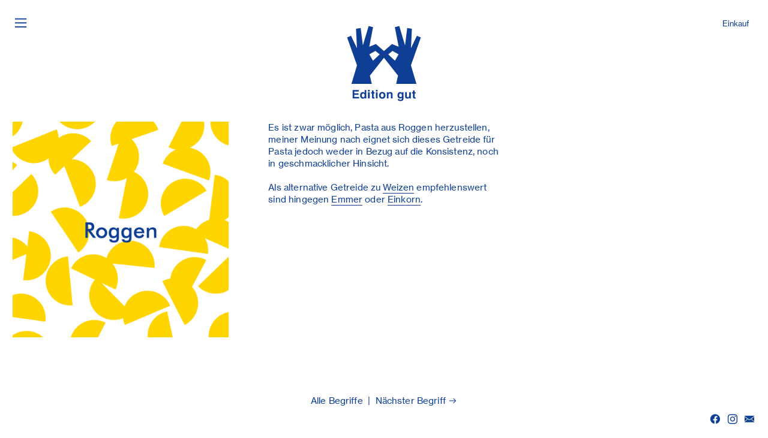

--- FILE ---
content_type: text/html; charset=UTF-8
request_url: https://editiongut.ch/Roggen
body_size: 41251
content:
<!DOCTYPE html>
<!-- 

        Running on cargo.site

-->
<html lang="en" data-predefined-style="true" data-css-presets="true" data-css-preset data-typography-preset>
	<head>
<script>
				var __cargo_context__ = 'live';
				var __cargo_js_ver__ = 'c=3451682563';
				var __cargo_maint__ = false;
				
				
			</script>
					<meta http-equiv="X-UA-Compatible" content="IE=edge,chrome=1">
		<meta http-equiv="Content-Type" content="text/html; charset=utf-8">
		<meta name="viewport" content="initial-scale=1.0, maximum-scale=1.0, user-scalable=no">
		
			<meta name="robots" content="index,follow">
		<title>Roggen — editiongut.ch</title>
		<meta name="description" content="Es ist zwar möglich, Pasta aus Roggen herzustellen, meiner Meinung nach eignet sich dieses Getreide für Pasta jedoch weder in Bezug auf die Konsistenz, noch...">
				<meta name="twitter:card" content="summary_large_image">
		<meta name="twitter:title" content="Roggen — editiongut.ch">
		<meta name="twitter:description" content="Es ist zwar möglich, Pasta aus Roggen herzustellen, meiner Meinung nach eignet sich dieses Getreide für Pasta jedoch weder in Bezug auf die Konsistenz, noch...">
		<meta name="twitter:image" content="https://freight.cargo.site/w/1200/i/4111ff5c1783a70ddfb3d296a63c6146c1a1787a3050bc19a4ea31af188e07fe/Lexikon_Roggen.png">
		<meta property="og:locale" content="en_US">
		<meta property="og:title" content="Roggen — editiongut.ch">
		<meta property="og:description" content="Es ist zwar möglich, Pasta aus Roggen herzustellen, meiner Meinung nach eignet sich dieses Getreide für Pasta jedoch weder in Bezug auf die Konsistenz, noch...">
		<meta property="og:url" content="https://editiongut.ch/Roggen">
		<meta property="og:image" content="https://freight.cargo.site/w/1200/i/4111ff5c1783a70ddfb3d296a63c6146c1a1787a3050bc19a4ea31af188e07fe/Lexikon_Roggen.png">
		<meta property="og:type" content="website">

		<link rel="preconnect" href="https://static.cargo.site" crossorigin>
		<link rel="preconnect" href="https://freight.cargo.site" crossorigin>
				<link rel="preconnect" href="https://type.cargo.site" crossorigin>

		<!--<link rel="preload" href="https://static.cargo.site/assets/social/IconFont-Regular-0.9.3.woff2" as="font" type="font/woff" crossorigin>-->

		

		<link href="https://freight.cargo.site/t/original/i/946ba58b050a10cf4cae0e7657c589cb3f922b6bb506525fa004741561603604/Favicon.ico" rel="shortcut icon">
		<link href="https://editiongut.ch/rss" rel="alternate" type="application/rss+xml" title="editiongut.ch feed">

		<link href="https://editiongut.ch/stylesheet?c=3451682563&1649252531" id="member_stylesheet" rel="stylesheet" type="text/css" />
<style id="">@font-face{font-family:Icons;src:url(https://static.cargo.site/assets/social/IconFont-Regular-0.9.3.woff2);unicode-range:U+E000-E15C,U+F0000,U+FE0E}@font-face{font-family:Icons;src:url(https://static.cargo.site/assets/social/IconFont-Regular-0.9.3.woff2);font-weight:240;unicode-range:U+E000-E15C,U+F0000,U+FE0E}@font-face{font-family:Icons;src:url(https://static.cargo.site/assets/social/IconFont-Regular-0.9.3.woff2);unicode-range:U+E000-E15C,U+F0000,U+FE0E;font-weight:400}@font-face{font-family:Icons;src:url(https://static.cargo.site/assets/social/IconFont-Regular-0.9.3.woff2);unicode-range:U+E000-E15C,U+F0000,U+FE0E;font-weight:600}@font-face{font-family:Icons;src:url(https://static.cargo.site/assets/social/IconFont-Regular-0.9.3.woff2);unicode-range:U+E000-E15C,U+F0000,U+FE0E;font-weight:800}@font-face{font-family:Icons;src:url(https://static.cargo.site/assets/social/IconFont-Regular-0.9.3.woff2);unicode-range:U+E000-E15C,U+F0000,U+FE0E;font-style:italic}@font-face{font-family:Icons;src:url(https://static.cargo.site/assets/social/IconFont-Regular-0.9.3.woff2);unicode-range:U+E000-E15C,U+F0000,U+FE0E;font-weight:200;font-style:italic}@font-face{font-family:Icons;src:url(https://static.cargo.site/assets/social/IconFont-Regular-0.9.3.woff2);unicode-range:U+E000-E15C,U+F0000,U+FE0E;font-weight:400;font-style:italic}@font-face{font-family:Icons;src:url(https://static.cargo.site/assets/social/IconFont-Regular-0.9.3.woff2);unicode-range:U+E000-E15C,U+F0000,U+FE0E;font-weight:600;font-style:italic}@font-face{font-family:Icons;src:url(https://static.cargo.site/assets/social/IconFont-Regular-0.9.3.woff2);unicode-range:U+E000-E15C,U+F0000,U+FE0E;font-weight:800;font-style:italic}body.iconfont-loading,body.iconfont-loading *{color:transparent!important}body{-moz-osx-font-smoothing:grayscale;-webkit-font-smoothing:antialiased;-webkit-text-size-adjust:none}body.no-scroll{overflow:hidden}/*!
 * Content
 */.page{word-wrap:break-word}:focus{outline:0}.pointer-events-none{pointer-events:none}.pointer-events-auto{pointer-events:auto}.pointer-events-none .page_content .audio-player,.pointer-events-none .page_content .shop_product,.pointer-events-none .page_content a,.pointer-events-none .page_content audio,.pointer-events-none .page_content button,.pointer-events-none .page_content details,.pointer-events-none .page_content iframe,.pointer-events-none .page_content img,.pointer-events-none .page_content input,.pointer-events-none .page_content video{pointer-events:auto}.pointer-events-none .page_content *>a,.pointer-events-none .page_content>a{position:relative}s *{text-transform:inherit}#toolset{position:fixed;bottom:10px;right:10px;z-index:8}.mobile #toolset,.template_site_inframe #toolset{display:none}#toolset a{display:block;height:24px;width:24px;margin:0;padding:0;text-decoration:none;background:rgba(0,0,0,.2)}#toolset a:hover{background:rgba(0,0,0,.8)}[data-adminview] #toolset a,[data-adminview] #toolset_admin a{background:rgba(0,0,0,.04);pointer-events:none;cursor:default}#toolset_admin a:active{background:rgba(0,0,0,.7)}#toolset_admin a svg>*{transform:scale(1.1) translate(0,-.5px);transform-origin:50% 50%}#toolset_admin a svg{pointer-events:none;width:100%!important;height:auto!important}#following-container{overflow:auto;-webkit-overflow-scrolling:touch}#following-container iframe{height:100%;width:100%;position:absolute;top:0;left:0;right:0;bottom:0}:root{--following-width:-400px;--following-animation-duration:450ms}@keyframes following-open{0%{transform:translateX(0)}100%{transform:translateX(var(--following-width))}}@keyframes following-open-inverse{0%{transform:translateX(0)}100%{transform:translateX(calc(-1 * var(--following-width)))}}@keyframes following-close{0%{transform:translateX(var(--following-width))}100%{transform:translateX(0)}}@keyframes following-close-inverse{0%{transform:translateX(calc(-1 * var(--following-width)))}100%{transform:translateX(0)}}body.animate-left{animation:following-open var(--following-animation-duration);animation-fill-mode:both;animation-timing-function:cubic-bezier(.24,1,.29,1)}#following-container.animate-left{animation:following-close-inverse var(--following-animation-duration);animation-fill-mode:both;animation-timing-function:cubic-bezier(.24,1,.29,1)}#following-container.animate-left #following-frame{animation:following-close var(--following-animation-duration);animation-fill-mode:both;animation-timing-function:cubic-bezier(.24,1,.29,1)}body.animate-right{animation:following-close var(--following-animation-duration);animation-fill-mode:both;animation-timing-function:cubic-bezier(.24,1,.29,1)}#following-container.animate-right{animation:following-open-inverse var(--following-animation-duration);animation-fill-mode:both;animation-timing-function:cubic-bezier(.24,1,.29,1)}#following-container.animate-right #following-frame{animation:following-open var(--following-animation-duration);animation-fill-mode:both;animation-timing-function:cubic-bezier(.24,1,.29,1)}.slick-slider{position:relative;display:block;-moz-box-sizing:border-box;box-sizing:border-box;-webkit-user-select:none;-moz-user-select:none;-ms-user-select:none;user-select:none;-webkit-touch-callout:none;-khtml-user-select:none;-ms-touch-action:pan-y;touch-action:pan-y;-webkit-tap-highlight-color:transparent}.slick-list{position:relative;display:block;overflow:hidden;margin:0;padding:0}.slick-list:focus{outline:0}.slick-list.dragging{cursor:pointer;cursor:hand}.slick-slider .slick-list,.slick-slider .slick-track{transform:translate3d(0,0,0);will-change:transform}.slick-track{position:relative;top:0;left:0;display:block}.slick-track:after,.slick-track:before{display:table;content:'';width:1px;height:1px;margin-top:-1px;margin-left:-1px}.slick-track:after{clear:both}.slick-loading .slick-track{visibility:hidden}.slick-slide{display:none;float:left;height:100%;min-height:1px}[dir=rtl] .slick-slide{float:right}.content .slick-slide img{display:inline-block}.content .slick-slide img:not(.image-zoom){cursor:pointer}.content .scrub .slick-list,.content .scrub .slick-slide img:not(.image-zoom){cursor:ew-resize}body.slideshow-scrub-dragging *{cursor:ew-resize!important}.content .slick-slide img:not([src]),.content .slick-slide img[src='']{width:100%;height:auto}.slick-slide.slick-loading img{display:none}.slick-slide.dragging img{pointer-events:none}.slick-initialized .slick-slide{display:block}.slick-loading .slick-slide{visibility:hidden}.slick-vertical .slick-slide{display:block;height:auto;border:1px solid transparent}.slick-arrow.slick-hidden{display:none}.slick-arrow{position:absolute;z-index:9;width:0;top:0;height:100%;cursor:pointer;will-change:opacity;-webkit-transition:opacity 333ms cubic-bezier(.4,0,.22,1);transition:opacity 333ms cubic-bezier(.4,0,.22,1)}.slick-arrow.hidden{opacity:0}.slick-arrow svg{position:absolute;width:36px;height:36px;top:0;left:0;right:0;bottom:0;margin:auto;transform:translate(.25px,.25px)}.slick-arrow svg.right-arrow{transform:translate(.25px,.25px) scaleX(-1)}.slick-arrow svg:active{opacity:.75}.slick-arrow svg .arrow-shape{fill:none!important;stroke:#fff;stroke-linecap:square}.slick-arrow svg .arrow-outline{fill:none!important;stroke-width:2.5px;stroke:rgba(0,0,0,.6);stroke-linecap:square}.slick-arrow.slick-next{right:0;text-align:right}.slick-next svg,.wallpaper-navigation .slick-next svg{margin-right:10px}.mobile .slick-next svg{margin-right:10px}.slick-arrow.slick-prev{text-align:left}.slick-prev svg,.wallpaper-navigation .slick-prev svg{margin-left:10px}.mobile .slick-prev svg{margin-left:10px}.loading_animation{display:none;vertical-align:middle;z-index:15;line-height:0;pointer-events:none;border-radius:100%}.loading_animation.hidden{display:none}.loading_animation.pulsing{opacity:0;display:inline-block;animation-delay:.1s;-webkit-animation-delay:.1s;-moz-animation-delay:.1s;animation-duration:12s;animation-iteration-count:infinite;animation:fade-pulse-in .5s ease-in-out;-moz-animation:fade-pulse-in .5s ease-in-out;-webkit-animation:fade-pulse-in .5s ease-in-out;-webkit-animation-fill-mode:forwards;-moz-animation-fill-mode:forwards;animation-fill-mode:forwards}.loading_animation.pulsing.no-delay{animation-delay:0s;-webkit-animation-delay:0s;-moz-animation-delay:0s}.loading_animation div{border-radius:100%}.loading_animation div svg{max-width:100%;height:auto}.loading_animation div,.loading_animation div svg{width:20px;height:20px}.loading_animation.full-width svg{width:100%;height:auto}.loading_animation.full-width.big svg{width:100px;height:100px}.loading_animation div svg>*{fill:#ccc}.loading_animation div{-webkit-animation:spin-loading 12s ease-out;-webkit-animation-iteration-count:infinite;-moz-animation:spin-loading 12s ease-out;-moz-animation-iteration-count:infinite;animation:spin-loading 12s ease-out;animation-iteration-count:infinite}.loading_animation.hidden{display:none}[data-backdrop] .loading_animation{position:absolute;top:15px;left:15px;z-index:99}.loading_animation.position-absolute.middle{top:calc(50% - 10px);left:calc(50% - 10px)}.loading_animation.position-absolute.topleft{top:0;left:0}.loading_animation.position-absolute.middleright{top:calc(50% - 10px);right:1rem}.loading_animation.position-absolute.middleleft{top:calc(50% - 10px);left:1rem}.loading_animation.gray div svg>*{fill:#999}.loading_animation.gray-dark div svg>*{fill:#666}.loading_animation.gray-darker div svg>*{fill:#555}.loading_animation.gray-light div svg>*{fill:#ccc}.loading_animation.white div svg>*{fill:rgba(255,255,255,.85)}.loading_animation.blue div svg>*{fill:#698fff}.loading_animation.inline{display:inline-block;margin-bottom:.5ex}.loading_animation.inline.left{margin-right:.5ex}@-webkit-keyframes fade-pulse-in{0%{opacity:0}50%{opacity:.5}100%{opacity:1}}@-moz-keyframes fade-pulse-in{0%{opacity:0}50%{opacity:.5}100%{opacity:1}}@keyframes fade-pulse-in{0%{opacity:0}50%{opacity:.5}100%{opacity:1}}@-webkit-keyframes pulsate{0%{opacity:1}50%{opacity:0}100%{opacity:1}}@-moz-keyframes pulsate{0%{opacity:1}50%{opacity:0}100%{opacity:1}}@keyframes pulsate{0%{opacity:1}50%{opacity:0}100%{opacity:1}}@-webkit-keyframes spin-loading{0%{transform:rotate(0)}9%{transform:rotate(1050deg)}18%{transform:rotate(-1090deg)}20%{transform:rotate(-1080deg)}23%{transform:rotate(-1080deg)}28%{transform:rotate(-1095deg)}29%{transform:rotate(-1065deg)}34%{transform:rotate(-1080deg)}35%{transform:rotate(-1050deg)}40%{transform:rotate(-1065deg)}41%{transform:rotate(-1035deg)}44%{transform:rotate(-1035deg)}47%{transform:rotate(-2160deg)}50%{transform:rotate(-2160deg)}56%{transform:rotate(45deg)}60%{transform:rotate(45deg)}80%{transform:rotate(6120deg)}100%{transform:rotate(0)}}@keyframes spin-loading{0%{transform:rotate(0)}9%{transform:rotate(1050deg)}18%{transform:rotate(-1090deg)}20%{transform:rotate(-1080deg)}23%{transform:rotate(-1080deg)}28%{transform:rotate(-1095deg)}29%{transform:rotate(-1065deg)}34%{transform:rotate(-1080deg)}35%{transform:rotate(-1050deg)}40%{transform:rotate(-1065deg)}41%{transform:rotate(-1035deg)}44%{transform:rotate(-1035deg)}47%{transform:rotate(-2160deg)}50%{transform:rotate(-2160deg)}56%{transform:rotate(45deg)}60%{transform:rotate(45deg)}80%{transform:rotate(6120deg)}100%{transform:rotate(0)}}[grid-row]{align-items:flex-start;box-sizing:border-box;display:-webkit-box;display:-webkit-flex;display:-ms-flexbox;display:flex;-webkit-flex-wrap:wrap;-ms-flex-wrap:wrap;flex-wrap:wrap}[grid-col]{box-sizing:border-box}[grid-row] [grid-col].empty:after{content:"\0000A0";cursor:text}body.mobile[data-adminview=content-editproject] [grid-row] [grid-col].empty:after{display:none}[grid-col=auto]{-webkit-box-flex:1;-webkit-flex:1;-ms-flex:1;flex:1}[grid-col=x12]{width:100%}[grid-col=x11]{width:50%}[grid-col=x10]{width:33.33%}[grid-col=x9]{width:25%}[grid-col=x8]{width:20%}[grid-col=x7]{width:16.666666667%}[grid-col=x6]{width:14.285714286%}[grid-col=x5]{width:12.5%}[grid-col=x4]{width:11.111111111%}[grid-col=x3]{width:10%}[grid-col=x2]{width:9.090909091%}[grid-col=x1]{width:8.333333333%}[grid-col="1"]{width:8.33333%}[grid-col="2"]{width:16.66667%}[grid-col="3"]{width:25%}[grid-col="4"]{width:33.33333%}[grid-col="5"]{width:41.66667%}[grid-col="6"]{width:50%}[grid-col="7"]{width:58.33333%}[grid-col="8"]{width:66.66667%}[grid-col="9"]{width:75%}[grid-col="10"]{width:83.33333%}[grid-col="11"]{width:91.66667%}[grid-col="12"]{width:100%}body.mobile [grid-responsive] [grid-col]{width:100%;-webkit-box-flex:none;-webkit-flex:none;-ms-flex:none;flex:none}[data-ce-host=true][contenteditable=true] [grid-pad]{pointer-events:none}[data-ce-host=true][contenteditable=true] [grid-pad]>*{pointer-events:auto}[grid-pad="0"]{padding:0}[grid-pad="0.25"]{padding:.125rem}[grid-pad="0.5"]{padding:.25rem}[grid-pad="0.75"]{padding:.375rem}[grid-pad="1"]{padding:.5rem}[grid-pad="1.25"]{padding:.625rem}[grid-pad="1.5"]{padding:.75rem}[grid-pad="1.75"]{padding:.875rem}[grid-pad="2"]{padding:1rem}[grid-pad="2.5"]{padding:1.25rem}[grid-pad="3"]{padding:1.5rem}[grid-pad="3.5"]{padding:1.75rem}[grid-pad="4"]{padding:2rem}[grid-pad="5"]{padding:2.5rem}[grid-pad="6"]{padding:3rem}[grid-pad="7"]{padding:3.5rem}[grid-pad="8"]{padding:4rem}[grid-pad="9"]{padding:4.5rem}[grid-pad="10"]{padding:5rem}[grid-gutter="0"]{margin:0}[grid-gutter="0.5"]{margin:-.25rem}[grid-gutter="1"]{margin:-.5rem}[grid-gutter="1.5"]{margin:-.75rem}[grid-gutter="2"]{margin:-1rem}[grid-gutter="2.5"]{margin:-1.25rem}[grid-gutter="3"]{margin:-1.5rem}[grid-gutter="3.5"]{margin:-1.75rem}[grid-gutter="4"]{margin:-2rem}[grid-gutter="5"]{margin:-2.5rem}[grid-gutter="6"]{margin:-3rem}[grid-gutter="7"]{margin:-3.5rem}[grid-gutter="8"]{margin:-4rem}[grid-gutter="10"]{margin:-5rem}[grid-gutter="12"]{margin:-6rem}[grid-gutter="14"]{margin:-7rem}[grid-gutter="16"]{margin:-8rem}[grid-gutter="18"]{margin:-9rem}[grid-gutter="20"]{margin:-10rem}small{max-width:100%;text-decoration:inherit}img:not([src]),img[src='']{outline:1px solid rgba(177,177,177,.4);outline-offset:-1px;content:url([data-uri])}img.image-zoom{cursor:-webkit-zoom-in;cursor:-moz-zoom-in;cursor:zoom-in}#imprimatur{color:#333;font-size:10px;font-family:-apple-system,BlinkMacSystemFont,"Segoe UI",Roboto,Oxygen,Ubuntu,Cantarell,"Open Sans","Helvetica Neue",sans-serif,"Sans Serif",Icons;/*!System*/position:fixed;opacity:.3;right:-28px;bottom:160px;transform:rotate(270deg);-ms-transform:rotate(270deg);-webkit-transform:rotate(270deg);z-index:8;text-transform:uppercase;color:#999;opacity:.5;padding-bottom:2px;text-decoration:none}.mobile #imprimatur{display:none}bodycopy cargo-link a{font-family:-apple-system,BlinkMacSystemFont,"Segoe UI",Roboto,Oxygen,Ubuntu,Cantarell,"Open Sans","Helvetica Neue",sans-serif,"Sans Serif",Icons;/*!System*/font-size:12px;font-style:normal;font-weight:400;transform:rotate(270deg);text-decoration:none;position:fixed!important;right:-27px;bottom:100px;text-decoration:none;letter-spacing:normal;background:0 0;border:0;border-bottom:0;outline:0}/*! PhotoSwipe Default UI CSS by Dmitry Semenov | photoswipe.com | MIT license */.pswp--has_mouse .pswp__button--arrow--left,.pswp--has_mouse .pswp__button--arrow--right,.pswp__ui{visibility:visible}.pswp--minimal--dark .pswp__top-bar,.pswp__button{background:0 0}.pswp,.pswp__bg,.pswp__container,.pswp__img--placeholder,.pswp__zoom-wrap,.quick-view-navigation{-webkit-backface-visibility:hidden}.pswp__button{cursor:pointer;opacity:1;-webkit-appearance:none;transition:opacity .2s;-webkit-box-shadow:none;box-shadow:none}.pswp__button-close>svg{top:10px;right:10px;margin-left:auto}.pswp--touch .quick-view-navigation{display:none}.pswp__ui{-webkit-font-smoothing:auto;opacity:1;z-index:1550}.quick-view-navigation{will-change:opacity;-webkit-transition:opacity 333ms cubic-bezier(.4,0,.22,1);transition:opacity 333ms cubic-bezier(.4,0,.22,1)}.quick-view-navigation .pswp__group .pswp__button{pointer-events:auto}.pswp__button>svg{position:absolute;width:36px;height:36px}.quick-view-navigation .pswp__group:active svg{opacity:.75}.pswp__button svg .shape-shape{fill:#fff}.pswp__button svg .shape-outline{fill:#000}.pswp__button-prev>svg{top:0;bottom:0;left:10px;margin:auto}.pswp__button-next>svg{top:0;bottom:0;right:10px;margin:auto}.quick-view-navigation .pswp__group .pswp__button-prev{position:absolute;left:0;top:0;width:0;height:100%}.quick-view-navigation .pswp__group .pswp__button-next{position:absolute;right:0;top:0;width:0;height:100%}.quick-view-navigation .close-button,.quick-view-navigation .left-arrow,.quick-view-navigation .right-arrow{transform:translate(.25px,.25px)}.quick-view-navigation .right-arrow{transform:translate(.25px,.25px) scaleX(-1)}.pswp__button svg .shape-outline{fill:transparent!important;stroke:#000;stroke-width:2.5px;stroke-linecap:square}.pswp__button svg .shape-shape{fill:transparent!important;stroke:#fff;stroke-width:1.5px;stroke-linecap:square}.pswp__bg,.pswp__scroll-wrap,.pswp__zoom-wrap{width:100%;position:absolute}.quick-view-navigation .pswp__group .pswp__button-close{margin:0}.pswp__container,.pswp__item,.pswp__zoom-wrap{right:0;bottom:0;top:0;position:absolute;left:0}.pswp__ui--hidden .pswp__button{opacity:.001}.pswp__ui--hidden .pswp__button,.pswp__ui--hidden .pswp__button *{pointer-events:none}.pswp .pswp__ui.pswp__ui--displaynone{display:none}.pswp__element--disabled{display:none!important}/*! PhotoSwipe main CSS by Dmitry Semenov | photoswipe.com | MIT license */.pswp{position:fixed;display:none;height:100%;width:100%;top:0;left:0;right:0;bottom:0;margin:auto;-ms-touch-action:none;touch-action:none;z-index:9999999;-webkit-text-size-adjust:100%;line-height:initial;letter-spacing:initial;outline:0}.pswp img{max-width:none}.pswp--zoom-disabled .pswp__img{cursor:default!important}.pswp--animate_opacity{opacity:.001;will-change:opacity;-webkit-transition:opacity 333ms cubic-bezier(.4,0,.22,1);transition:opacity 333ms cubic-bezier(.4,0,.22,1)}.pswp--open{display:block}.pswp--zoom-allowed .pswp__img{cursor:-webkit-zoom-in;cursor:-moz-zoom-in;cursor:zoom-in}.pswp--zoomed-in .pswp__img{cursor:-webkit-grab;cursor:-moz-grab;cursor:grab}.pswp--dragging .pswp__img{cursor:-webkit-grabbing;cursor:-moz-grabbing;cursor:grabbing}.pswp__bg{left:0;top:0;height:100%;opacity:0;transform:translateZ(0);will-change:opacity}.pswp__scroll-wrap{left:0;top:0;height:100%}.pswp__container,.pswp__zoom-wrap{-ms-touch-action:none;touch-action:none}.pswp__container,.pswp__img{-webkit-user-select:none;-moz-user-select:none;-ms-user-select:none;user-select:none;-webkit-tap-highlight-color:transparent;-webkit-touch-callout:none}.pswp__zoom-wrap{-webkit-transform-origin:left top;-ms-transform-origin:left top;transform-origin:left top;-webkit-transition:-webkit-transform 222ms cubic-bezier(.4,0,.22,1);transition:transform 222ms cubic-bezier(.4,0,.22,1)}.pswp__bg{-webkit-transition:opacity 222ms cubic-bezier(.4,0,.22,1);transition:opacity 222ms cubic-bezier(.4,0,.22,1)}.pswp--animated-in .pswp__bg,.pswp--animated-in .pswp__zoom-wrap{-webkit-transition:none;transition:none}.pswp--hide-overflow .pswp__scroll-wrap,.pswp--hide-overflow.pswp{overflow:hidden}.pswp__img{position:absolute;width:auto;height:auto;top:0;left:0}.pswp__img--placeholder--blank{background:#222}.pswp--ie .pswp__img{width:100%!important;height:auto!important;left:0;top:0}.pswp__ui--idle{opacity:0}.pswp__error-msg{position:absolute;left:0;top:50%;width:100%;text-align:center;font-size:14px;line-height:16px;margin-top:-8px;color:#ccc}.pswp__error-msg a{color:#ccc;text-decoration:underline}.pswp__error-msg{font-family:-apple-system,BlinkMacSystemFont,"Segoe UI",Roboto,Oxygen,Ubuntu,Cantarell,"Open Sans","Helvetica Neue",sans-serif}.quick-view.mouse-down .iframe-item{pointer-events:none!important}.quick-view-caption-positioner{pointer-events:none;width:100%;height:100%}.quick-view-caption-wrapper{margin:auto;position:absolute;bottom:0;left:0;right:0}.quick-view-horizontal-align-left .quick-view-caption-wrapper{margin-left:0}.quick-view-horizontal-align-right .quick-view-caption-wrapper{margin-right:0}[data-quick-view-caption]{transition:.1s opacity ease-in-out;position:absolute;bottom:0;left:0;right:0}.quick-view-horizontal-align-left [data-quick-view-caption]{text-align:left}.quick-view-horizontal-align-right [data-quick-view-caption]{text-align:right}.quick-view-caption{transition:.1s opacity ease-in-out}.quick-view-caption>*{display:inline-block}.quick-view-caption *{pointer-events:auto}.quick-view-caption.hidden{opacity:0}.shop_product .dropdown_wrapper{flex:0 0 100%;position:relative}.shop_product select{appearance:none;-moz-appearance:none;-webkit-appearance:none;outline:0;-webkit-font-smoothing:antialiased;-moz-osx-font-smoothing:grayscale;cursor:pointer;border-radius:0;white-space:nowrap;overflow:hidden!important;text-overflow:ellipsis}.shop_product select.dropdown::-ms-expand{display:none}.shop_product a{cursor:pointer;border-bottom:none;text-decoration:none}.shop_product a.out-of-stock{pointer-events:none}body.audio-player-dragging *{cursor:ew-resize!important}.audio-player{display:inline-flex;flex:1 0 calc(100% - 2px);width:calc(100% - 2px)}.audio-player .button{height:100%;flex:0 0 3.3rem;display:flex}.audio-player .separator{left:3.3rem;height:100%}.audio-player .buffer{width:0%;height:100%;transition:left .3s linear,width .3s linear}.audio-player.seeking .buffer{transition:left 0s,width 0s}.audio-player.seeking{user-select:none;-webkit-user-select:none;cursor:ew-resize}.audio-player.seeking *{user-select:none;-webkit-user-select:none;cursor:ew-resize}.audio-player .bar{overflow:hidden;display:flex;justify-content:space-between;align-content:center;flex-grow:1}.audio-player .progress{width:0%;height:100%;transition:width .3s linear}.audio-player.seeking .progress{transition:width 0s}.audio-player .pause,.audio-player .play{cursor:pointer;height:100%}.audio-player .note-icon{margin:auto 0;order:2;flex:0 1 auto}.audio-player .title{white-space:nowrap;overflow:hidden;text-overflow:ellipsis;pointer-events:none;user-select:none;padding:.5rem 0 .5rem 1rem;margin:auto auto auto 0;flex:0 3 auto;min-width:0;width:100%}.audio-player .total-time{flex:0 1 auto;margin:auto 0}.audio-player .current-time,.audio-player .play-text{flex:0 1 auto;margin:auto 0}.audio-player .stream-anim{user-select:none;margin:auto auto auto 0}.audio-player .stream-anim span{display:inline-block}.audio-player .buffer,.audio-player .current-time,.audio-player .note-svg,.audio-player .play-text,.audio-player .separator,.audio-player .total-time{user-select:none;pointer-events:none}.audio-player .buffer,.audio-player .play-text,.audio-player .progress{position:absolute}.audio-player,.audio-player .bar,.audio-player .button,.audio-player .current-time,.audio-player .note-icon,.audio-player .pause,.audio-player .play,.audio-player .total-time{position:relative}body.mobile .audio-player,body.mobile .audio-player *{-webkit-touch-callout:none}#standalone-admin-frame{border:0;width:400px;position:absolute;right:0;top:0;height:100vh;z-index:99}body[standalone-admin=true] #standalone-admin-frame{transform:translate(0,0)}body[standalone-admin=true] .main_container{width:calc(100% - 400px)}body[standalone-admin=false] #standalone-admin-frame{transform:translate(100%,0)}body[standalone-admin=false] .main_container{width:100%}.toggle_standaloneAdmin{position:fixed;top:0;right:400px;height:40px;width:40px;z-index:999;cursor:pointer;background-color:rgba(0,0,0,.4)}.toggle_standaloneAdmin:active{opacity:.7}body[standalone-admin=false] .toggle_standaloneAdmin{right:0}.toggle_standaloneAdmin *{color:#fff;fill:#fff}.toggle_standaloneAdmin svg{padding:6px;width:100%;height:100%;opacity:.85}body[standalone-admin=false] .toggle_standaloneAdmin #close,body[standalone-admin=true] .toggle_standaloneAdmin #backdropsettings{display:none}.toggle_standaloneAdmin>div{width:100%;height:100%}#admin_toggle_button{position:fixed;top:50%;transform:translate(0,-50%);right:400px;height:36px;width:12px;z-index:999;cursor:pointer;background-color:rgba(0,0,0,.09);padding-left:2px;margin-right:5px}#admin_toggle_button .bar{content:'';background:rgba(0,0,0,.09);position:fixed;width:5px;bottom:0;top:0;z-index:10}#admin_toggle_button:active{background:rgba(0,0,0,.065)}#admin_toggle_button *{color:#fff;fill:#fff}#admin_toggle_button svg{padding:0;width:16px;height:36px;margin-left:1px;opacity:1}#admin_toggle_button svg *{fill:#fff;opacity:1}#admin_toggle_button[data-state=closed] .toggle_admin_close{display:none}#admin_toggle_button[data-state=closed],#admin_toggle_button[data-state=closed] .toggle_admin_open{width:20px;cursor:pointer;margin:0}#admin_toggle_button[data-state=closed] svg{margin-left:2px}#admin_toggle_button[data-state=open] .toggle_admin_open{display:none}select,select *{text-rendering:auto!important}b b{font-weight:inherit}*{-webkit-box-sizing:border-box;-moz-box-sizing:border-box;box-sizing:border-box}customhtml>*{position:relative;z-index:10}body,html{min-height:100vh;margin:0;padding:0}html{touch-action:manipulation;position:relative;background-color:#fff}.main_container{min-height:100vh;width:100%;overflow:hidden}.container{display:-webkit-box;display:-webkit-flex;display:-moz-box;display:-ms-flexbox;display:flex;-webkit-flex-wrap:wrap;-moz-flex-wrap:wrap;-ms-flex-wrap:wrap;flex-wrap:wrap;max-width:100%;width:100%;overflow:visible}.container{align-items:flex-start;-webkit-align-items:flex-start}.page{z-index:2}.page ul li>text-limit{display:block}.content,.content_container,.pinned{-webkit-flex:1 0 auto;-moz-flex:1 0 auto;-ms-flex:1 0 auto;flex:1 0 auto;max-width:100%}.content_container{width:100%}.content_container.full_height{min-height:100vh}.page_background{position:absolute;top:0;left:0;width:100%;height:100%}.page_container{position:relative;overflow:visible;width:100%}.backdrop{position:absolute;top:0;z-index:1;width:100%;height:100%;max-height:100vh}.backdrop>div{position:absolute;top:0;left:0;width:100%;height:100%;-webkit-backface-visibility:hidden;backface-visibility:hidden;transform:translate3d(0,0,0);contain:strict}[data-backdrop].backdrop>div[data-overflowing]{max-height:100vh;position:absolute;top:0;left:0}body.mobile [split-responsive]{display:flex;flex-direction:column}body.mobile [split-responsive] .container{width:100%;order:2}body.mobile [split-responsive] .backdrop{position:relative;height:50vh;width:100%;order:1}body.mobile [split-responsive] [data-auxiliary].backdrop{position:absolute;height:50vh;width:100%;order:1}.page{position:relative;z-index:2}img[data-align=left]{float:left}img[data-align=right]{float:right}[data-rotation]{transform-origin:center center}.content .page_content:not([contenteditable=true]) [data-draggable]{pointer-events:auto!important;backface-visibility:hidden}.preserve-3d{-moz-transform-style:preserve-3d;transform-style:preserve-3d}.content .page_content:not([contenteditable=true]) [data-draggable] iframe{pointer-events:none!important}.dragging-active iframe{pointer-events:none!important}.content .page_content:not([contenteditable=true]) [data-draggable]:active{opacity:1}.content .scroll-transition-fade{transition:transform 1s ease-in-out,opacity .8s ease-in-out}.content .scroll-transition-fade.below-viewport{opacity:0;transform:translateY(40px)}.mobile.full_width .page_container:not([split-layout]) .container_width{width:100%}[data-view=pinned_bottom] .bottom_pin_invisibility{visibility:hidden}.pinned{position:relative;width:100%}.pinned .page_container.accommodate:not(.fixed):not(.overlay){z-index:2}.pinned .page_container.overlay{position:absolute;z-index:4}.pinned .page_container.overlay.fixed{position:fixed}.pinned .page_container.overlay.fixed .page{max-height:100vh;-webkit-overflow-scrolling:touch}.pinned .page_container.overlay.fixed .page.allow-scroll{overflow-y:auto;overflow-x:hidden}.pinned .page_container.overlay.fixed .page.allow-scroll{align-items:flex-start;-webkit-align-items:flex-start}.pinned .page_container .page.allow-scroll::-webkit-scrollbar{width:0;background:0 0;display:none}.pinned.pinned_top .page_container.overlay{left:0;top:0}.pinned.pinned_bottom .page_container.overlay{left:0;bottom:0}div[data-container=set]:empty{margin-top:1px}.thumbnails{position:relative;z-index:1}[thumbnails=grid]{align-items:baseline}[thumbnails=justify] .thumbnail{box-sizing:content-box}[thumbnails][data-padding-zero] .thumbnail{margin-bottom:-1px}[thumbnails=montessori] .thumbnail{pointer-events:auto;position:absolute}[thumbnails] .thumbnail>a{display:block;text-decoration:none}[thumbnails=montessori]{height:0}[thumbnails][data-resizing],[thumbnails][data-resizing] *{cursor:nwse-resize}[thumbnails] .thumbnail .resize-handle{cursor:nwse-resize;width:26px;height:26px;padding:5px;position:absolute;opacity:.75;right:-1px;bottom:-1px;z-index:100}[thumbnails][data-resizing] .resize-handle{display:none}[thumbnails] .thumbnail .resize-handle svg{position:absolute;top:0;left:0}[thumbnails] .thumbnail .resize-handle:hover{opacity:1}[data-can-move].thumbnail .resize-handle svg .resize_path_outline{fill:#fff}[data-can-move].thumbnail .resize-handle svg .resize_path{fill:#000}[thumbnails=montessori] .thumbnail_sizer{height:0;width:100%;position:relative;padding-bottom:100%;pointer-events:none}[thumbnails] .thumbnail img{display:block;min-height:3px;margin-bottom:0}[thumbnails] .thumbnail img:not([src]),img[src=""]{margin:0!important;width:100%;min-height:3px;height:100%!important;position:absolute}[aspect-ratio="1x1"].thumb_image{height:0;padding-bottom:100%;overflow:hidden}[aspect-ratio="4x3"].thumb_image{height:0;padding-bottom:75%;overflow:hidden}[aspect-ratio="16x9"].thumb_image{height:0;padding-bottom:56.25%;overflow:hidden}[thumbnails] .thumb_image{width:100%;position:relative}[thumbnails][thumbnail-vertical-align=top]{align-items:flex-start}[thumbnails][thumbnail-vertical-align=middle]{align-items:center}[thumbnails][thumbnail-vertical-align=bottom]{align-items:baseline}[thumbnails][thumbnail-horizontal-align=left]{justify-content:flex-start}[thumbnails][thumbnail-horizontal-align=middle]{justify-content:center}[thumbnails][thumbnail-horizontal-align=right]{justify-content:flex-end}.thumb_image.default_image>svg{position:absolute;top:0;left:0;bottom:0;right:0;width:100%;height:100%}.thumb_image.default_image{outline:1px solid #ccc;outline-offset:-1px;position:relative}.mobile.full_width [data-view=Thumbnail] .thumbnails_width{width:100%}.content [data-draggable] a:active,.content [data-draggable] img:active{opacity:initial}.content .draggable-dragging{opacity:initial}[data-draggable].draggable_visible{visibility:visible}[data-draggable].draggable_hidden{visibility:hidden}.gallery_card [data-draggable],.marquee [data-draggable]{visibility:inherit}[data-draggable]{visibility:visible;background-color:rgba(0,0,0,.003)}#site_menu_panel_container .image-gallery:not(.initialized){height:0;padding-bottom:100%;min-height:initial}.image-gallery:not(.initialized){min-height:100vh;visibility:hidden;width:100%}.image-gallery .gallery_card img{display:block;width:100%;height:auto}.image-gallery .gallery_card{transform-origin:center}.image-gallery .gallery_card.dragging{opacity:.1;transform:initial!important}.image-gallery:not([image-gallery=slideshow]) .gallery_card iframe:only-child,.image-gallery:not([image-gallery=slideshow]) .gallery_card video:only-child{width:100%;height:100%;top:0;left:0;position:absolute}.image-gallery[image-gallery=slideshow] .gallery_card video[muted][autoplay]:not([controls]),.image-gallery[image-gallery=slideshow] .gallery_card video[muted][data-autoplay]:not([controls]){pointer-events:none}.image-gallery [image-gallery-pad="0"] video:only-child{object-fit:cover;height:calc(100% + 1px)}div.image-gallery>a,div.image-gallery>iframe,div.image-gallery>img,div.image-gallery>video{display:none}[image-gallery-row]{align-items:flex-start;box-sizing:border-box;display:-webkit-box;display:-webkit-flex;display:-ms-flexbox;display:flex;-webkit-flex-wrap:wrap;-ms-flex-wrap:wrap;flex-wrap:wrap}.image-gallery .gallery_card_image{width:100%;position:relative}[data-predefined-style=true] .image-gallery a.gallery_card{display:block;border:none}[image-gallery-col]{box-sizing:border-box}[image-gallery-col=x12]{width:100%}[image-gallery-col=x11]{width:50%}[image-gallery-col=x10]{width:33.33%}[image-gallery-col=x9]{width:25%}[image-gallery-col=x8]{width:20%}[image-gallery-col=x7]{width:16.666666667%}[image-gallery-col=x6]{width:14.285714286%}[image-gallery-col=x5]{width:12.5%}[image-gallery-col=x4]{width:11.111111111%}[image-gallery-col=x3]{width:10%}[image-gallery-col=x2]{width:9.090909091%}[image-gallery-col=x1]{width:8.333333333%}.content .page_content [image-gallery-pad].image-gallery{pointer-events:none}.content .page_content [image-gallery-pad].image-gallery .gallery_card_image>*,.content .page_content [image-gallery-pad].image-gallery .gallery_image_caption{pointer-events:auto}.content .page_content [image-gallery-pad="0"]{padding:0}.content .page_content [image-gallery-pad="0.25"]{padding:.125rem}.content .page_content [image-gallery-pad="0.5"]{padding:.25rem}.content .page_content [image-gallery-pad="0.75"]{padding:.375rem}.content .page_content [image-gallery-pad="1"]{padding:.5rem}.content .page_content [image-gallery-pad="1.25"]{padding:.625rem}.content .page_content [image-gallery-pad="1.5"]{padding:.75rem}.content .page_content [image-gallery-pad="1.75"]{padding:.875rem}.content .page_content [image-gallery-pad="2"]{padding:1rem}.content .page_content [image-gallery-pad="2.5"]{padding:1.25rem}.content .page_content [image-gallery-pad="3"]{padding:1.5rem}.content .page_content [image-gallery-pad="3.5"]{padding:1.75rem}.content .page_content [image-gallery-pad="4"]{padding:2rem}.content .page_content [image-gallery-pad="5"]{padding:2.5rem}.content .page_content [image-gallery-pad="6"]{padding:3rem}.content .page_content [image-gallery-pad="7"]{padding:3.5rem}.content .page_content [image-gallery-pad="8"]{padding:4rem}.content .page_content [image-gallery-pad="9"]{padding:4.5rem}.content .page_content [image-gallery-pad="10"]{padding:5rem}.content .page_content [image-gallery-gutter="0"]{margin:0}.content .page_content [image-gallery-gutter="0.5"]{margin:-.25rem}.content .page_content [image-gallery-gutter="1"]{margin:-.5rem}.content .page_content [image-gallery-gutter="1.5"]{margin:-.75rem}.content .page_content [image-gallery-gutter="2"]{margin:-1rem}.content .page_content [image-gallery-gutter="2.5"]{margin:-1.25rem}.content .page_content [image-gallery-gutter="3"]{margin:-1.5rem}.content .page_content [image-gallery-gutter="3.5"]{margin:-1.75rem}.content .page_content [image-gallery-gutter="4"]{margin:-2rem}.content .page_content [image-gallery-gutter="5"]{margin:-2.5rem}.content .page_content [image-gallery-gutter="6"]{margin:-3rem}.content .page_content [image-gallery-gutter="7"]{margin:-3.5rem}.content .page_content [image-gallery-gutter="8"]{margin:-4rem}.content .page_content [image-gallery-gutter="10"]{margin:-5rem}.content .page_content [image-gallery-gutter="12"]{margin:-6rem}.content .page_content [image-gallery-gutter="14"]{margin:-7rem}.content .page_content [image-gallery-gutter="16"]{margin:-8rem}.content .page_content [image-gallery-gutter="18"]{margin:-9rem}.content .page_content [image-gallery-gutter="20"]{margin:-10rem}[image-gallery=slideshow]:not(.initialized)>*{min-height:1px;opacity:0;min-width:100%}[image-gallery=slideshow][data-constrained-by=height] [image-gallery-vertical-align].slick-track{align-items:flex-start}[image-gallery=slideshow] img.image-zoom:active{opacity:initial}[image-gallery=slideshow].slick-initialized .gallery_card{pointer-events:none}[image-gallery=slideshow].slick-initialized .gallery_card.slick-current{pointer-events:auto}[image-gallery=slideshow] .gallery_card:not(.has_caption){line-height:0}.content .page_content [image-gallery=slideshow].image-gallery>*{pointer-events:auto}.content [image-gallery=slideshow].image-gallery.slick-initialized .gallery_card{overflow:hidden;margin:0;display:flex;flex-flow:row wrap;flex-shrink:0}.content [image-gallery=slideshow].image-gallery.slick-initialized .gallery_card.slick-current{overflow:visible}[image-gallery=slideshow] .gallery_image_caption{opacity:1;transition:opacity .3s;-webkit-transition:opacity .3s;width:100%;margin-left:auto;margin-right:auto;clear:both}[image-gallery-horizontal-align=left] .gallery_image_caption{text-align:left}[image-gallery-horizontal-align=middle] .gallery_image_caption{text-align:center}[image-gallery-horizontal-align=right] .gallery_image_caption{text-align:right}[image-gallery=slideshow][data-slideshow-in-transition] .gallery_image_caption{opacity:0;transition:opacity .3s;-webkit-transition:opacity .3s}[image-gallery=slideshow] .gallery_card_image{width:initial;margin:0;display:inline-block}[image-gallery=slideshow] .gallery_card img{margin:0;display:block}[image-gallery=slideshow][data-exploded]{align-items:flex-start;box-sizing:border-box;display:-webkit-box;display:-webkit-flex;display:-ms-flexbox;display:flex;-webkit-flex-wrap:wrap;-ms-flex-wrap:wrap;flex-wrap:wrap;justify-content:flex-start;align-content:flex-start}[image-gallery=slideshow][data-exploded] .gallery_card{padding:1rem;width:16.666%}[image-gallery=slideshow][data-exploded] .gallery_card_image{height:0;display:block;width:100%}[image-gallery=grid]{align-items:baseline}[image-gallery=grid] .gallery_card.has_caption .gallery_card_image{display:block}[image-gallery=grid] [image-gallery-pad="0"].gallery_card{margin-bottom:-1px}[image-gallery=grid] .gallery_card img{margin:0}[image-gallery=columns] .gallery_card img{margin:0}[image-gallery=justify]{align-items:flex-start}[image-gallery=justify] .gallery_card img{margin:0}[image-gallery=montessori][image-gallery-row]{display:block}[image-gallery=montessori] a.gallery_card,[image-gallery=montessori] div.gallery_card{position:absolute;pointer-events:auto}[image-gallery=montessori][data-can-move] .gallery_card,[image-gallery=montessori][data-can-move] .gallery_card .gallery_card_image,[image-gallery=montessori][data-can-move] .gallery_card .gallery_card_image>*{cursor:move}[image-gallery=montessori]{position:relative;height:0}[image-gallery=freeform] .gallery_card{position:relative}[image-gallery=freeform] [image-gallery-pad="0"].gallery_card{margin-bottom:-1px}[image-gallery-vertical-align]{display:flex;flex-flow:row wrap}[image-gallery-vertical-align].slick-track{display:flex;flex-flow:row nowrap}.image-gallery .slick-list{margin-bottom:-.3px}[image-gallery-vertical-align=top]{align-content:flex-start;align-items:flex-start}[image-gallery-vertical-align=middle]{align-items:center;align-content:center}[image-gallery-vertical-align=bottom]{align-content:flex-end;align-items:flex-end}[image-gallery-horizontal-align=left]{justify-content:flex-start}[image-gallery-horizontal-align=middle]{justify-content:center}[image-gallery-horizontal-align=right]{justify-content:flex-end}.image-gallery[data-resizing],.image-gallery[data-resizing] *{cursor:nwse-resize!important}.image-gallery .gallery_card .resize-handle,.image-gallery .gallery_card .resize-handle *{cursor:nwse-resize!important}.image-gallery .gallery_card .resize-handle{width:26px;height:26px;padding:5px;position:absolute;opacity:.75;right:-1px;bottom:-1px;z-index:10}.image-gallery[data-resizing] .resize-handle{display:none}.image-gallery .gallery_card .resize-handle svg{cursor:nwse-resize!important;position:absolute;top:0;left:0}.image-gallery .gallery_card .resize-handle:hover{opacity:1}[data-can-move].gallery_card .resize-handle svg .resize_path_outline{fill:#fff}[data-can-move].gallery_card .resize-handle svg .resize_path{fill:#000}[image-gallery=montessori] .thumbnail_sizer{height:0;width:100%;position:relative;padding-bottom:100%;pointer-events:none}#site_menu_button{display:block;text-decoration:none;pointer-events:auto;z-index:9;vertical-align:top;cursor:pointer;box-sizing:content-box;font-family:Icons}#site_menu_button.custom_icon{padding:0;line-height:0}#site_menu_button.custom_icon img{width:100%;height:auto}#site_menu_wrapper.disabled #site_menu_button{display:none}#site_menu_wrapper.mobile_only #site_menu_button{display:none}body.mobile #site_menu_wrapper.mobile_only:not(.disabled) #site_menu_button:not(.active){display:block}#site_menu_panel_container[data-type=cargo_menu] #site_menu_panel{display:block;position:fixed;top:0;right:0;bottom:0;left:0;z-index:10;cursor:default}.site_menu{pointer-events:auto;position:absolute;z-index:11;top:0;bottom:0;line-height:0;max-width:400px;min-width:300px;font-size:20px;text-align:left;background:rgba(20,20,20,.95);padding:20px 30px 90px 30px;overflow-y:auto;overflow-x:hidden;display:-webkit-box;display:-webkit-flex;display:-ms-flexbox;display:flex;-webkit-box-orient:vertical;-webkit-box-direction:normal;-webkit-flex-direction:column;-ms-flex-direction:column;flex-direction:column;-webkit-box-pack:start;-webkit-justify-content:flex-start;-ms-flex-pack:start;justify-content:flex-start}body.mobile #site_menu_wrapper .site_menu{-webkit-overflow-scrolling:touch;min-width:auto;max-width:100%;width:100%;padding:20px}#site_menu_wrapper[data-sitemenu-position=bottom-left] #site_menu,#site_menu_wrapper[data-sitemenu-position=top-left] #site_menu{left:0}#site_menu_wrapper[data-sitemenu-position=bottom-right] #site_menu,#site_menu_wrapper[data-sitemenu-position=top-right] #site_menu{right:0}#site_menu_wrapper[data-type=page] .site_menu{right:0;left:0;width:100%;padding:0;margin:0;background:0 0}.site_menu_wrapper.open .site_menu{display:block}.site_menu div{display:block}.site_menu a{text-decoration:none;display:inline-block;color:rgba(255,255,255,.75);max-width:100%;overflow:hidden;white-space:nowrap;text-overflow:ellipsis;line-height:1.4}.site_menu div a.active{color:rgba(255,255,255,.4)}.site_menu div.set-link>a{font-weight:700}.site_menu div.hidden{display:none}.site_menu .close{display:block;position:absolute;top:0;right:10px;font-size:60px;line-height:50px;font-weight:200;color:rgba(255,255,255,.4);cursor:pointer;user-select:none}#site_menu_panel_container .page_container{position:relative;overflow:hidden;background:0 0;z-index:2}#site_menu_panel_container .site_menu_page_wrapper{position:fixed;top:0;left:0;overflow-y:auto;-webkit-overflow-scrolling:touch;height:100%;width:100%;z-index:100}#site_menu_panel_container .site_menu_page_wrapper .backdrop{pointer-events:none}#site_menu_panel_container #site_menu_page_overlay{position:fixed;top:0;right:0;bottom:0;left:0;cursor:default;z-index:1}#shop_button{display:block;text-decoration:none;pointer-events:auto;z-index:9;vertical-align:top;cursor:pointer;box-sizing:content-box;font-family:Icons}#shop_button.custom_icon{padding:0;line-height:0}#shop_button.custom_icon img{width:100%;height:auto}#shop_button.disabled{display:none}.loading[data-loading]{display:none;position:fixed;bottom:8px;left:8px;z-index:100}.new_site_button_wrapper{font-size:1.8rem;font-weight:400;color:rgba(0,0,0,.85);font-family:-apple-system,BlinkMacSystemFont,'Segoe UI',Roboto,Oxygen,Ubuntu,Cantarell,'Open Sans','Helvetica Neue',sans-serif,'Sans Serif',Icons;font-style:normal;line-height:1.4;color:#fff;position:fixed;bottom:0;right:0;z-index:999}body.template_site #toolset{display:none!important}body.mobile .new_site_button{display:none}.new_site_button{display:flex;height:44px;cursor:pointer}.new_site_button .plus{width:44px;height:100%}.new_site_button .plus svg{width:100%;height:100%}.new_site_button .plus svg line{stroke:#000;stroke-width:2px}.new_site_button .plus:after,.new_site_button .plus:before{content:'';width:30px;height:2px}.new_site_button .text{background:#0fce83;display:none;padding:7.5px 15px 7.5px 15px;height:100%;font-size:20px;color:#222}.new_site_button:active{opacity:.8}.new_site_button.show_full .text{display:block}.new_site_button.show_full .plus{display:none}html:not(.admin-wrapper) .template_site #confirm_modal [data-progress] .progress-indicator:after{content:'Generating Site...';padding:7.5px 15px;right:-200px;color:#000}bodycopy svg.marker-overlay,bodycopy svg.marker-overlay *{transform-origin:0 0;-webkit-transform-origin:0 0;box-sizing:initial}bodycopy svg#svgroot{box-sizing:initial}bodycopy svg.marker-overlay{padding:inherit;position:absolute;left:0;top:0;width:100%;height:100%;min-height:1px;overflow:visible;pointer-events:none;z-index:999}bodycopy svg.marker-overlay *{pointer-events:initial}bodycopy svg.marker-overlay text{letter-spacing:initial}bodycopy svg.marker-overlay a{cursor:pointer}.marquee:not(.torn-down){overflow:hidden;width:100%;position:relative;padding-bottom:.25em;padding-top:.25em;margin-bottom:-.25em;margin-top:-.25em;contain:layout}.marquee .marquee_contents{will-change:transform;display:flex;flex-direction:column}.marquee[behavior][direction].torn-down{white-space:normal}.marquee[behavior=bounce] .marquee_contents{display:block;float:left;clear:both}.marquee[behavior=bounce] .marquee_inner{display:block}.marquee[behavior=bounce][direction=vertical] .marquee_contents{width:100%}.marquee[behavior=bounce][direction=diagonal] .marquee_inner:last-child,.marquee[behavior=bounce][direction=vertical] .marquee_inner:last-child{position:relative;visibility:hidden}.marquee[behavior=bounce][direction=horizontal],.marquee[behavior=scroll][direction=horizontal]{white-space:pre}.marquee[behavior=scroll][direction=horizontal] .marquee_contents{display:inline-flex;white-space:nowrap;min-width:100%}.marquee[behavior=scroll][direction=horizontal] .marquee_inner{min-width:100%}.marquee[behavior=scroll] .marquee_inner:first-child{will-change:transform;position:absolute;width:100%;top:0;left:0}.cycle{display:none}</style>
<script type="text/json" data-set="defaults" >{"current_offset":0,"current_page":1,"cargo_url":"editiongut","is_domain":true,"is_mobile":false,"is_tablet":false,"is_phone":false,"api_path":"https:\/\/editiongut.ch\/_api","is_editor":false,"is_template":false,"is_direct_link":true,"direct_link_pid":10018552}</script>
<script type="text/json" data-set="DisplayOptions" >{"user_id":285469,"pagination_count":24,"title_in_project":true,"disable_project_scroll":false,"learning_cargo_seen":true,"resource_url":null,"total_projects":0,"use_sets":null,"sets_are_clickable":null,"set_links_position":null,"sticky_pages":null,"slideshow_responsive":false,"slideshow_thumbnails_header":true,"layout_options":{"content_position":"left_cover","content_width":"100","content_margin":"5","main_margin":"2","text_alignment":"text_left","vertical_position":"vertical_top","bgcolor":"rgb(255, 255, 255)","WebFontConfig":{"cargo":{"families":{"Neue Haas Grotesk":{"variants":["n4","i4","n5","i5","n7","i7"]}}},"system":{"families":{"-apple-system":{"variants":["n4"]}}}},"links_orientation":"links_horizontal","viewport_size":"phone","mobile_zoom":"28","mobile_view":"desktop","mobile_padding":"-3.1","mobile_formatting":false,"width_unit":"rem","text_width":"66","is_feed":false,"limit_vertical_images":true,"image_zoom":true,"mobile_images_full_width":true,"responsive_columns":"1","responsive_thumbnails_padding":"0.7","enable_sitemenu":false,"sitemenu_mobileonly":false,"menu_position":"top-left","sitemenu_option":"cargo_menu","responsive_row_height":"75","advanced_padding_enabled":false,"main_margin_top":"2","main_margin_right":"2","main_margin_bottom":"2","main_margin_left":"2","mobile_pages_full_width":true,"scroll_transition":true,"image_full_zoom":true,"quick_view_height":"100","quick_view_width":"100","quick_view_alignment":"quick_view_center_center","advanced_quick_view_padding_enabled":false,"quick_view_padding":"2.5","quick_view_padding_top":"2.5","quick_view_padding_bottom":"2.5","quick_view_padding_left":"2.5","quick_view_padding_right":"2.5","quick_content_alignment":"quick_content_center_center","close_quick_view_on_scroll":true,"show_quick_view_ui":true,"quick_view_bgcolor":"","quick_view_caption":false},"element_sort":{"no-group":[{"name":"Navigation","isActive":true},{"name":"Header Text","isActive":true},{"name":"Content","isActive":true},{"name":"Header Image","isActive":false}]},"site_menu_options":{"display_type":"page","enable":false,"mobile_only":false,"position":"top-left","single_page_id":"5192649","icon":"\ue131","show_homepage":true,"single_page_url":"Menu","custom_icon":false},"ecommerce_options":{"enable_ecommerce_button":true,"shop_button_position":"top-right","shop_icon":"text","custom_icon":false,"shop_icon_text":"Einkauf &lt;(#)&gt;","enable_geofencing":false,"enabled_countries":["AL","AT","BE","BA","BG","HR","CZ","DK","FO","FI","FR","GE","DE","GR","HU","IS","IE","IT","JE","LV","LI","LT","LU","MK","MT","MD","MC","ME","NL","NF","NO","PL","PT","RO","RS","SK","SI","ES","SE","CH","TR","UA","GB"],"icon":""}}</script>
<script type="text/json" data-set="Site" >{"id":"285469","direct_link":"https:\/\/editiongut.ch","display_url":"editiongut.ch","site_url":"editiongut","account_shop_id":295,"has_ecommerce":true,"has_shop":true,"ecommerce_key_public":"pk_live_EHSnJSTTlDYljG52P5e8Hu2Z","cargo_spark_button":true,"following_url":null,"website_title":"editiongut.ch","meta_tags":"","meta_description":"","meta_head":"","homepage_id":"5171335","css_url":"https:\/\/editiongut.ch\/stylesheet","rss_url":"https:\/\/editiongut.ch\/rss","js_url":"\/_jsapps\/design\/design.js","favicon_url":"https:\/\/freight.cargo.site\/t\/original\/i\/946ba58b050a10cf4cae0e7657c589cb3f922b6bb506525fa004741561603604\/Favicon.ico","home_url":"https:\/\/cargo.site","auth_url":"https:\/\/cargo.site","profile_url":"https:\/\/freight.cargo.site\/w\/124\/h\/124\/c\/0\/0\/124\/124\/i\/38b3d5dacfb775d0fab2445d5274ab79cc7abe66ca6fa939089c8ff96a4e52d2\/Logo_Edition_gut_quadrat.jpg","profile_width":124,"profile_height":124,"social_image_url":"https:\/\/freight.cargo.site\/i\/303d37be80ddfda95ccf5f76909a2fb832e27a8e5c6f3d3830f54f7ac195117b\/Website_Quadrat_Buecher_kl.jpg","social_width":700,"social_height":700,"social_description":"Wer etwas versteht, kann gute Entscheidungen treffen. Auch beim Essen. \nDeshalb macht die Edition gut kulinarische B\u00fccher mit Substanz.","social_has_image":true,"social_has_description":true,"site_menu_icon":null,"site_menu_has_image":false,"custom_html":"<customhtml><!-- Global site tag (gtag.js) - Google Analytics -->\n<script async=\"\" src=\"https:\/\/www.googletagmanager.com\/gtag\/js?id=UA-156415751-2\"><\/script>\n<script>\n  window.dataLayer = window.dataLayer || [];\n  function gtag(){dataLayer.push(arguments);}\n  gtag('js', new Date());\n\n  gtag('config', 'UA-156415751-2');\n<\/script>\n\n<script id=\"mcjs\">!function(c,h,i,m,p){m=c.createElement(h),p=c.getElementsByTagName(h)[0],m.async=1,m.src=i,p.parentNode.insertBefore(m,p)}(document,\"script\",\"https:\/\/chimpstatic.com\/mcjs-connected\/js\/users\/2b4682c530f1773e33933023b\/ff38ed02e6beb356ef7f32ea3.js\");<\/script>\n\n<!-- Facebook Pixel Code -->\n\n<!--<script>\n!function(f,b,e,v,n,t,s)\n{if(f.fbq)return;n=f.fbq=function(){n.callMethod?\nn.callMethod.apply(n,arguments):n.queue.push(arguments)};\nif(!f._fbq)f._fbq=n;n.push=n;n.loaded=!0;n.version='2.0';\nn.queue=[];t=b.createElement(e);t.async=!0;\nt.src=v;s=b.getElementsByTagName(e)[0];\ns.parentNode.insertBefore(t,s)}(window, document,'script',\n'https:\/\/connect.facebook.net\/en_US\/fbevents.js');\nfbq('init', '747400956121538');\n<\/script>-->\n'\n<!--<script>\n    fbq('track', 'Purchase', {currency: \"CHF\", value: 20.00});\n  <\/script>-->\n\n<!--<script>\n    fbq('track', 'InitiateCheckout');\n  <\/script>-->\n\n<!--<script>\n    fbq('track', 'PageView');\n  <\/script>-->\n\n<noscript><img height=\"1\" width=\"1\" style=\"display:none\"\nsrc=\"https:\/\/www.facebook.com\/tr?id=747400956121538&ev=PageView&noscript=1\"\n\/><\/noscript>\n<!-- End Facebook Pixel Code --><\/customhtml>","filter":null,"is_editor":false,"use_hi_res":false,"hiq":null,"progenitor_site":"anycrisis","files":{"Foglie_aglio_orsino.jpg":"https:\/\/files.cargocollective.com\/c285469\/Foglie_aglio_orsino.jpg?1585296908","Foglie_aglio_orsino_Speck_Haselnuesse_Zitrone2.jpg":"https:\/\/files.cargocollective.com\/c285469\/Foglie_aglio_orsino_Speck_Haselnuesse_Zitrone2.jpg?1585296905","NL_Button.svg":"https:\/\/files.cargocollective.com\/c285469\/NL_Button.svg?1571569003","Praktikums-Ausschreibung-Edition-gut.pdf":"https:\/\/files.cargocollective.com\/c285469\/Praktikums-Ausschreibung-Edition-gut.pdf?1564672489"},"resource_url":"editiongut.ch\/_api\/v0\/site\/285469"}</script>
<script type="text/json" data-set="ScaffoldingData" >{"id":0,"title":"editiongut.ch","project_url":0,"set_id":0,"is_homepage":false,"pin":false,"is_set":true,"in_nav":false,"stack":false,"sort":0,"index":0,"page_count":3,"pin_position":null,"thumbnail_options":null,"pages":[{"id":5482411,"site_id":285469,"project_url":"Logo","direct_link":"https:\/\/editiongut.ch\/Logo","type":"page","title":"Logo","title_no_html":"Logo","tags":"","display":false,"pin":true,"pin_options":{"position":"top","overlay":true,"accommodate":true,"fixed":false,"exclude_mobile":false},"in_nav":false,"is_homepage":false,"backdrop_enabled":false,"is_set":false,"stack":false,"excerpt":"","content":"<div grid-row=\"\" grid-pad=\"1.5\" grid-gutter=\"3\" class=\"\">\n\t<div grid-col=\"x12\" grid-pad=\"1.5\" class=\"\"><div style=\"text-align: center\"><a href=\"Home\" class=\"image-link\" rel=\"history\"><img width=\"128\" height=\"128\" width_o=\"128\" height_o=\"128\" data-src=\"https:\/\/freight.cargo.site\/t\/original\/i\/c4ae8e3d8b1324358156eb0ac88a14af1d85049091964529442f470afe16f2d5\/Logo_Edition_gut_Schriftzug_blau.svg\" data-mid=\"50013062\" border=\"0\" \/><\/a><\/div> <\/div>\n<\/div>","content_no_html":"\n\t{image 7} \n","content_partial_html":"\n\t<a href=\"Home\" class=\"image-link\" rel=\"history\"><img width=\"128\" height=\"128\" width_o=\"128\" height_o=\"128\" data-src=\"https:\/\/freight.cargo.site\/t\/original\/i\/c4ae8e3d8b1324358156eb0ac88a14af1d85049091964529442f470afe16f2d5\/Logo_Edition_gut_Schriftzug_blau.svg\" data-mid=\"50013062\" border=\"0\" \/><\/a> \n","thumb":"27614977","thumb_meta":{"thumbnail_crop":{"percentWidth":"100","marginLeft":0,"marginTop":0,"imageModel":{"id":27614977,"project_id":5482411,"image_ref":"{image 1}","name":"Logo_Edition_gut_Schriftzug.svg","hash":"602fb1ec3dde37e37b90162b2d65f58ad21baabaa0ffa0960629c382c7327a79","width":128,"height":128,"sort":0,"exclude_from_backdrop":false,"date_added":"1541174476"},"stored":{"ratio":100,"crop_ratio":"1x1"},"cropManuallySet":true}},"thumb_is_visible":false,"sort":0,"index":0,"set_id":0,"page_options":{"using_local_css":true,"local_css":"[local-style=\"5482411\"] .container_width {\n}\n\n[local-style=\"5482411\"] body {\n\tbackground-color: initial \/*!variable_defaults*\/;\n}\n\n[local-style=\"5482411\"] .backdrop {\n}\n\n[local-style=\"5482411\"] .page {\n}\n\n[local-style=\"5482411\"] .page_background {\n\tbackground-color: transparent \/*!page_container_bgcolor*\/;\n}\n\n[local-style=\"5482411\"] .content_padding {\n\tpadding-top: 3rem \/*!main_margin*\/;\n\tpadding-bottom: 0rem \/*!main_margin*\/;\n}\n\n[data-predefined-style=\"true\"] [local-style=\"5482411\"] bodycopy {\n}\n\n[data-predefined-style=\"true\"] [local-style=\"5482411\"] bodycopy a {\n    border: 0;\n}\n\n[data-predefined-style=\"true\"] [local-style=\"5482411\"] h1 {\n}\n\n[data-predefined-style=\"true\"] [local-style=\"5482411\"] h1 a {\n}\n\n[data-predefined-style=\"true\"] [local-style=\"5482411\"] h2 {\n\tfont-size: 1.9rem;\n}\n\n[data-predefined-style=\"true\"] [local-style=\"5482411\"] h2 a {\n}\n\n[data-predefined-style=\"true\"] [local-style=\"5482411\"] small {\n}\n\n[data-predefined-style=\"true\"] [local-style=\"5482411\"] small a {\n}\n\n[local-style=\"5482411\"] .container {\n\tmargin-left: 0 \/*!content_left*\/;\n}","local_layout_options":{"split_layout":false,"split_responsive":false,"full_height":false,"advanced_padding_enabled":true,"page_container_bgcolor":"transparent","show_local_thumbs":false,"page_bgcolor":"","main_margin_top":"3","main_margin_bottom":"0","main_margin":"0"},"pin_options":{"position":"top","overlay":true,"accommodate":true,"fixed":false,"exclude_mobile":false}},"set_open":false,"images":[{"id":27614977,"project_id":5482411,"image_ref":"{image 1}","name":"Logo_Edition_gut_Schriftzug.svg","hash":"602fb1ec3dde37e37b90162b2d65f58ad21baabaa0ffa0960629c382c7327a79","width":128,"height":128,"sort":0,"exclude_from_backdrop":false,"date_added":"1541174476"},{"id":50013062,"project_id":5482411,"image_ref":"{image 7}","name":"Logo_Edition_gut_Schriftzug_blau.svg","hash":"c4ae8e3d8b1324358156eb0ac88a14af1d85049091964529442f470afe16f2d5","width":128,"height":128,"sort":0,"exclude_from_backdrop":false,"date_added":"1567767573"}],"backdrop":null},{"id":5478850,"title":"Men\u00fc","project_url":"Menu-1","set_id":0,"is_homepage":false,"pin":false,"is_set":true,"in_nav":false,"stack":false,"sort":1,"index":0,"page_count":1,"pin_position":null,"thumbnail_options":null,"pages":[{"id":5482363,"site_id":285469,"project_url":"ICON-zuruck","direct_link":"https:\/\/editiongut.ch\/ICON-zuruck","type":"page","title":"ICON zur\u00fcck","title_no_html":"ICON zur\u00fcck","tags":"","display":false,"pin":true,"pin_options":{"position":"top","overlay":true,"accommodate":false,"fixed":true},"in_nav":false,"is_homepage":false,"backdrop_enabled":false,"is_set":false,"stack":false,"excerpt":"\ue04a\ufe0e","content":"<div grid-row=\"\" grid-pad=\"10\" grid-gutter=\"20\">\n\t<div grid-col=\"x12\" grid-pad=\"10\" class=\"\"><h1><a href=\"Home\" class=\"icon-link\" rel=\"history\">\ue04a\ufe0e<\/a><\/h1><\/div>\n<\/div>","content_no_html":"\n\t\ue04a\ufe0e\n","content_partial_html":"\n\t<h1><a href=\"Home\" class=\"icon-link\" rel=\"history\">\ue04a\ufe0e<\/a><\/h1>\n","thumb":"","thumb_meta":null,"thumb_is_visible":false,"sort":2,"index":0,"set_id":5478850,"page_options":{"using_local_css":true,"local_css":"[local-style=\"5482363\"] .container_width {\n}\n\n[local-style=\"5482363\"] body {\n\tbackground-color: initial \/*!variable_defaults*\/;\n}\n\n[local-style=\"5482363\"] .backdrop {\n}\n\n[local-style=\"5482363\"] .page {\n\tmin-height: auto \/*!page_height_default*\/;\n}\n\n[local-style=\"5482363\"] .page_background {\n\tbackground-color: transparent \/*!page_container_bgcolor*\/;\n}\n\n[local-style=\"5482363\"] .content_padding {\n}\n\n[data-predefined-style=\"true\"] [local-style=\"5482363\"] bodycopy {\n}\n\n[data-predefined-style=\"true\"] [local-style=\"5482363\"] bodycopy a {\n    border: 0;\n}\n\n[data-predefined-style=\"true\"] [local-style=\"5482363\"] h1 {\n}\n\n[data-predefined-style=\"true\"] [local-style=\"5482363\"] h1 a {\n}\n\n[data-predefined-style=\"true\"] [local-style=\"5482363\"] h2 {\n\tfont-size: 1.9rem;\n}\n\n[data-predefined-style=\"true\"] [local-style=\"5482363\"] h2 a {\n}\n\n[data-predefined-style=\"true\"] [local-style=\"5482363\"] small {\n}\n\n[data-predefined-style=\"true\"] [local-style=\"5482363\"] small a {\n}","local_layout_options":{"split_layout":false,"split_responsive":false,"full_height":false,"advanced_padding_enabled":false,"page_container_bgcolor":"transparent","show_local_thumbs":false,"page_bgcolor":""},"pin_options":{"position":"top","overlay":true,"accommodate":false,"fixed":true}},"set_open":false,"images":[],"backdrop":null},{"id":5482410,"site_id":285469,"project_url":"weisser-HG-oben","direct_link":"https:\/\/editiongut.ch\/weisser-HG-oben","type":"page","title":"weisser HG oben","title_no_html":"weisser HG oben","tags":"","display":false,"pin":true,"pin_options":{"position":"top","overlay":true,"accommodate":false,"fixed":true,"exclude_mobile":false},"in_nav":false,"is_homepage":false,"backdrop_enabled":false,"is_set":false,"stack":false,"excerpt":".\u00a0","content":"<span style=\"color: #fff;\">.<\/span>&nbsp;<br>","content_no_html":".&nbsp;","content_partial_html":"<span style=\"color: #fff;\">.<\/span>&nbsp;<br>","thumb":"27614975","thumb_meta":{"thumbnail_crop":{"percentWidth":"100","marginLeft":0,"marginTop":0,"imageModel":{"id":27614975,"project_id":5482410,"image_ref":"{image 1}","name":"Logo_Edition_gut_Schriftzug.svg","hash":"602fb1ec3dde37e37b90162b2d65f58ad21baabaa0ffa0960629c382c7327a79","width":128,"height":128,"sort":0,"exclude_from_backdrop":false,"date_added":"1541174429"},"stored":{"ratio":100,"crop_ratio":"1x1"},"cropManuallySet":true}},"thumb_is_visible":false,"sort":4,"index":0,"set_id":5478850,"page_options":{"using_local_css":true,"local_css":"[local-style=\"5482410\"] .container_width {\n}\n\n[local-style=\"5482410\"] body {\n}\n\n[local-style=\"5482410\"] .backdrop {\n}\n\n[local-style=\"5482410\"] .page {\n}\n\n[local-style=\"5482410\"] .page_background {\n\tbackground-color: rgb(255, 255, 255) \/*!page_container_bgcolor*\/;\n}\n\n[local-style=\"5482410\"] .content_padding {\n\tpadding-top: 3.2rem \/*!main_margin*\/;\n\tpadding-left: 0rem \/*!main_margin*\/;\n\tpadding-bottom: 3.2rem \/*!main_margin*\/;\n}\n\n[data-predefined-style=\"true\"] [local-style=\"5482410\"] bodycopy {\n}\n\n[data-predefined-style=\"true\"] [local-style=\"5482410\"] bodycopy a {\n    border: 0;\n}\n\n[data-predefined-style=\"true\"] [local-style=\"5482410\"] h1 {\n}\n\n[data-predefined-style=\"true\"] [local-style=\"5482410\"] h1 a {\n}\n\n[data-predefined-style=\"true\"] [local-style=\"5482410\"] h2 {\n\tfont-size: 1.9rem;\n}\n\n[data-predefined-style=\"true\"] [local-style=\"5482410\"] h2 a {\n}\n\n[data-predefined-style=\"true\"] [local-style=\"5482410\"] small {\n}\n\n[data-predefined-style=\"true\"] [local-style=\"5482410\"] small a {\n}\n\n[local-style=\"5482410\"] .container {\n\ttext-align: right \/*!text_right*\/;\n\tmargin-right: 0 \/*!content_right*\/;\n}","local_layout_options":{"split_layout":false,"split_responsive":false,"full_height":false,"advanced_padding_enabled":true,"page_container_bgcolor":"rgb(255, 255, 255)","show_local_thumbs":false,"page_bgcolor":"","content_position":"right_cover","text_alignment":"text_right","main_margin_top":"3.2","main_margin_left":"0","main_margin":"0","main_margin_bottom":"3.2"},"pin_options":{"position":"top","overlay":true,"accommodate":false,"fixed":true,"exclude_mobile":false}},"set_open":false,"images":[{"id":27614975,"project_id":5482410,"image_ref":"{image 1}","name":"Logo_Edition_gut_Schriftzug.svg","hash":"602fb1ec3dde37e37b90162b2d65f58ad21baabaa0ffa0960629c382c7327a79","width":128,"height":128,"sort":0,"exclude_from_backdrop":false,"date_added":"1541174429"}],"backdrop":null}]},{"id":5171337,"site_id":285469,"project_url":"Footer","direct_link":"https:\/\/editiongut.ch\/Footer","type":"page","title":"Footer","title_no_html":"Footer","tags":"","display":false,"pin":true,"pin_options":{"position":"bottom","overlay":true,"accommodate":true,"exclude_mobile":false,"fixed":true},"in_nav":false,"is_homepage":false,"backdrop_enabled":false,"is_set":false,"stack":false,"excerpt":"\ue003\ufe0e \u00a0\ue025\ufe0e \u00a0\ue000\ufe0e","content":"<div grid-row=\"\" grid-pad=\"1.5\" grid-gutter=\"3\" grid-responsive=\"\"><div grid-col=\"x12\" grid-pad=\"1.5\" class=\"\"><div style=\"text-align: right\"><a href=\"https:\/\/www.facebook.com\/Edition-gut-2089011327810305\/?__tn__=kC-R&amp;eid=ARA8wg9c21p5Bl0J45W_Zn2Q5897Yrok_f0IT0J21cU65JBtgcJpkEzjVpBWBqCa84-IChjtH2v3Bc_Y&amp;hc_ref=ARQMOKuK4nZV6LDYQk00-XwXMnzBXJc-gVpAaaafKFi3MivX8mO58Pq6h_afCcJctGo&amp;__xts__[0]=68.ARDYO7uk6qbiFhUGGEXjaG0cgFdFHi43iQ45xdwzE01ZpHIH-0b3o7l0znrFPvysaU3tAvU2CHEmUwGg4P9y1u1M6pm6C_ibyCuzQkIGRDp79qQe25cfxp280mxLR3C7gdWFbk_Uasmo6p7lLrlI_2Ap1OvNqGRcUEikY5qlMuuC2ZCTjMHnvMNNe3iHNXOrLaDo2g\" target=\"_blank\" class=\"icon-link\">\ue003\ufe0e<\/a> &nbsp;<a href=\"https:\/\/www.instagram.com\/editiongut\/\" target=\"_blank\" class=\"icon-link\">\ue025\ufe0e<\/a> &nbsp;<a href=\"contact-form\" rel=\"history\" class=\"icon-link\">\ue000\ufe0e<\/a><\/div><\/div><\/div>","content_no_html":"\ue003\ufe0e &nbsp;\ue025\ufe0e &nbsp;\ue000\ufe0e","content_partial_html":"<a href=\"https:\/\/www.facebook.com\/Edition-gut-2089011327810305\/?__tn__=kC-R&amp;eid=ARA8wg9c21p5Bl0J45W_Zn2Q5897Yrok_f0IT0J21cU65JBtgcJpkEzjVpBWBqCa84-IChjtH2v3Bc_Y&amp;hc_ref=ARQMOKuK4nZV6LDYQk00-XwXMnzBXJc-gVpAaaafKFi3MivX8mO58Pq6h_afCcJctGo&amp;__xts__[0]=68.ARDYO7uk6qbiFhUGGEXjaG0cgFdFHi43iQ45xdwzE01ZpHIH-0b3o7l0znrFPvysaU3tAvU2CHEmUwGg4P9y1u1M6pm6C_ibyCuzQkIGRDp79qQe25cfxp280mxLR3C7gdWFbk_Uasmo6p7lLrlI_2Ap1OvNqGRcUEikY5qlMuuC2ZCTjMHnvMNNe3iHNXOrLaDo2g\" target=\"_blank\" class=\"icon-link\">\ue003\ufe0e<\/a> &nbsp;<a href=\"https:\/\/www.instagram.com\/editiongut\/\" target=\"_blank\" class=\"icon-link\">\ue025\ufe0e<\/a> &nbsp;<a href=\"contact-form\" rel=\"history\" class=\"icon-link\">\ue000\ufe0e<\/a>","thumb":"","thumb_meta":null,"thumb_is_visible":false,"sort":5,"index":0,"set_id":0,"page_options":{"using_local_css":true,"local_css":"[local-style=\"5171337\"] .container_width {\n}\n\n[local-style=\"5171337\"] body {\n}\n\n[local-style=\"5171337\"] .backdrop {\n}\n\n[local-style=\"5171337\"] .page {\n\tmin-height: auto \/*!page_height_default*\/;\n}\n\n[local-style=\"5171337\"] .page_background {\n\tbackground-color: #fff \/*!page_container_bgcolor*\/;\n}\n\n[local-style=\"5171337\"] .content_padding {\n\tpadding-top: 1rem \/*!main_margin*\/;\n\tpadding-bottom: 1rem \/*!main_margin*\/;\n}\n\n[data-predefined-style=\"true\"] [local-style=\"5171337\"] bodycopy {\n}\n\n[data-predefined-style=\"true\"] [local-style=\"5171337\"] bodycopy a {\n}\n\n[data-predefined-style=\"true\"] [local-style=\"5171337\"] h1 {\n}\n\n[data-predefined-style=\"true\"] [local-style=\"5171337\"] h1 a {\n}\n\n[data-predefined-style=\"true\"] [local-style=\"5171337\"] h2 {\n}\n\n[data-predefined-style=\"true\"] [local-style=\"5171337\"] h2 a {\n}\n\n[data-predefined-style=\"true\"] [local-style=\"5171337\"] small {\n}\n\n[data-predefined-style=\"true\"] [local-style=\"5171337\"] small a {\n}\n\n[local-style=\"5171337\"] .container {\n\tmargin-left: 0 \/*!content_left*\/;\n}","local_layout_options":{"split_layout":false,"split_responsive":false,"full_height":false,"advanced_padding_enabled":true,"page_container_bgcolor":"#fff","show_local_thumbs":false,"page_bgcolor":"","main_margin_top":"1","main_margin_bottom":"1"},"pin_options":{"position":"bottom","overlay":true,"accommodate":true,"exclude_mobile":false,"fixed":true}},"set_open":false,"images":[],"backdrop":{"id":757067,"site_id":285469,"page_id":5171337,"backdrop_id":3,"backdrop_path":"wallpaper","is_active":true,"data":{"scale_option":"cover","margin":0,"limit_size":false,"overlay_color":"transparent","bg_color":"transparent","cycle_images":false,"autoplay":false,"slideshow_transition":"slide","transition_timeout":2.5,"transition_duration":1,"randomize":false,"arrow_navigation":false,"image":"\/\/static.cargo.site\/assets\/backdrop\/default.jpg","requires_webgl":"false"}}},{"id":5479627,"site_id":285469,"project_url":"Menu-icon","direct_link":"https:\/\/editiongut.ch\/Menu-icon","type":"page","title":"Men\u00fc icon","title_no_html":"Men\u00fc icon","tags":"","display":false,"pin":true,"pin_options":{"position":"top","overlay":true,"accommodate":false,"fixed":true},"in_nav":false,"is_homepage":false,"backdrop_enabled":false,"is_set":false,"stack":false,"excerpt":"\ue0f7\ufe0e","content":"<div grid-row=\"\" grid-pad=\"10\" grid-gutter=\"20\">\n\t<div grid-col=\"x12\" grid-pad=\"10\" class=\"\"><h1><a href=\"Menu\" rel=\"history\" class=\"icon-link\">\ue0f7\ufe0e<\/a><\/h1><\/div>\n<\/div>","content_no_html":"\n\t\ue0f7\ufe0e\n","content_partial_html":"\n\t<h1><a href=\"Menu\" rel=\"history\" class=\"icon-link\">\ue0f7\ufe0e<\/a><\/h1>\n","thumb":"","thumb_meta":null,"thumb_is_visible":false,"sort":6,"index":0,"set_id":0,"page_options":{"using_local_css":true,"local_css":"[local-style=\"5479627\"] .container_width {\n}\n\n[local-style=\"5479627\"] body {\n}\n\n[local-style=\"5479627\"] .backdrop {\n}\n\n[local-style=\"5479627\"] .page {\n\tmin-height: auto \/*!page_height_default*\/;\n}\n\n[local-style=\"5479627\"] .page_background {\n\tbackground-color: transparent \/*!page_container_bgcolor*\/;\n}\n\n[local-style=\"5479627\"] .content_padding {\n}\n\n[data-predefined-style=\"true\"] [local-style=\"5479627\"] bodycopy {\n}\n\n[data-predefined-style=\"true\"] [local-style=\"5479627\"] bodycopy a {\n    border: 0;\n}\n\n[data-predefined-style=\"true\"] [local-style=\"5479627\"] h1 {\n}\n\n[data-predefined-style=\"true\"] [local-style=\"5479627\"] h1 a {\n}\n\n[data-predefined-style=\"true\"] [local-style=\"5479627\"] h2 {\n\tfont-size: 1.9rem;\n}\n\n[data-predefined-style=\"true\"] [local-style=\"5479627\"] h2 a {\n}\n\n[data-predefined-style=\"true\"] [local-style=\"5479627\"] small {\n}\n\n[data-predefined-style=\"true\"] [local-style=\"5479627\"] small a {\n}","local_layout_options":{"split_layout":false,"split_responsive":false,"full_height":false,"advanced_padding_enabled":false,"page_container_bgcolor":"transparent","show_local_thumbs":false,"page_bgcolor":""},"pin_options":{"position":"top","overlay":true,"accommodate":false,"fixed":true}},"set_open":false,"images":[],"backdrop":null},{"id":5466976,"site_id":285469,"project_url":"weisser-HG-Home","direct_link":"https:\/\/editiongut.ch\/weisser-HG-Home","type":"page","title":"weisser HG Home","title_no_html":"weisser HG Home","tags":"","display":false,"pin":true,"pin_options":{"position":"top","overlay":true,"accommodate":true,"fixed":true,"exclude_mobile":false},"in_nav":false,"is_homepage":false,"backdrop_enabled":false,"is_set":false,"stack":false,"excerpt":".\u00a0","content":"<span style=\"color: #fff;\">.<\/span>&nbsp;<br>","content_no_html":".&nbsp;","content_partial_html":"<span style=\"color: #fff;\">.<\/span>&nbsp;<br>","thumb":"27534120","thumb_meta":{"thumbnail_crop":{"percentWidth":"100","marginLeft":0,"marginTop":0,"imageModel":{"id":27534120,"project_id":5466976,"image_ref":"{image 1}","name":"Logo_Edition_gut_Schriftzug.svg","hash":"602fb1ec3dde37e37b90162b2d65f58ad21baabaa0ffa0960629c382c7327a79","width":128,"height":128,"sort":0,"exclude_from_backdrop":false,"date_added":"1541078907"},"stored":{"ratio":100,"crop_ratio":"1x1"},"cropManuallySet":true}},"thumb_is_visible":false,"sort":7,"index":0,"set_id":0,"page_options":{"using_local_css":true,"local_css":"[local-style=\"5466976\"] .container_width {\n}\n\n[local-style=\"5466976\"] body {\n}\n\n[local-style=\"5466976\"] .backdrop {\n}\n\n[local-style=\"5466976\"] .page {\n}\n\n[local-style=\"5466976\"] .page_background {\n\tbackground-color: rgb(255, 255, 255) \/*!page_container_bgcolor*\/;\n}\n\n[local-style=\"5466976\"] .content_padding {\n\tpadding-top: 3.2rem \/*!main_margin*\/;\n\tpadding-left: 0rem \/*!main_margin*\/;\n\tpadding-bottom: 3.2rem \/*!main_margin*\/;\n}\n\n[data-predefined-style=\"true\"] [local-style=\"5466976\"] bodycopy {\n}\n\n[data-predefined-style=\"true\"] [local-style=\"5466976\"] bodycopy a {\n    border: 0;\n}\n\n[data-predefined-style=\"true\"] [local-style=\"5466976\"] h1 {\n}\n\n[data-predefined-style=\"true\"] [local-style=\"5466976\"] h1 a {\n}\n\n[data-predefined-style=\"true\"] [local-style=\"5466976\"] h2 {\n\tfont-size: 1.9rem;\n}\n\n[data-predefined-style=\"true\"] [local-style=\"5466976\"] h2 a {\n}\n\n[data-predefined-style=\"true\"] [local-style=\"5466976\"] small {\n}\n\n[data-predefined-style=\"true\"] [local-style=\"5466976\"] small a {\n}\n\n[local-style=\"5466976\"] .container {\n\ttext-align: right \/*!text_right*\/;\n\tmargin-right: 0 \/*!content_right*\/;\n}","local_layout_options":{"split_layout":false,"split_responsive":false,"full_height":false,"advanced_padding_enabled":true,"page_container_bgcolor":"rgb(255, 255, 255)","show_local_thumbs":false,"page_bgcolor":"","content_position":"right_cover","text_alignment":"text_right","main_margin_top":"3.2","main_margin_left":"0","main_margin":"0","main_margin_bottom":"3.2"},"pin_options":{"position":"top","overlay":true,"accommodate":true,"fixed":true,"exclude_mobile":false}},"set_open":false,"images":[{"id":27534120,"project_id":5466976,"image_ref":"{image 1}","name":"Logo_Edition_gut_Schriftzug.svg","hash":"602fb1ec3dde37e37b90162b2d65f58ad21baabaa0ffa0960629c382c7327a79","width":128,"height":128,"sort":0,"exclude_from_backdrop":false,"date_added":"1541078907"}],"backdrop":null},{"id":5479113,"title":"Inhalt","project_url":"Inhalt","set_id":0,"is_homepage":false,"pin":false,"is_set":true,"in_nav":false,"stack":false,"sort":8,"index":1,"page_count":28,"pin_position":null,"thumbnail_options":null,"pages":[{"id":37497979,"title":"Ordner Crowdfunding","project_url":"Ordner-Crowdfunding","set_id":5479113,"is_homepage":false,"pin":false,"is_set":true,"in_nav":false,"stack":false,"sort":9,"index":0,"page_count":0,"pin_position":null,"thumbnail_options":null,"pages":[]},{"id":10028711,"title":"\u00dcbersicht Home","project_url":"Ubersicht-Home","set_id":5479113,"is_homepage":false,"pin":false,"is_set":true,"in_nav":false,"stack":false,"sort":12,"index":2,"page_count":0,"pin_position":null,"thumbnail_options":null,"pages":[{"id":9387373,"site_id":285469,"project_url":"button-NL-Home","direct_link":"https:\/\/editiongut.ch\/button-NL-Home","type":"page","title":"button NL Home","title_no_html":"button NL Home","tags":"","display":false,"pin":true,"pin_options":{"position":"bottom","overlay":true,"accommodate":false,"fixed":true},"in_nav":false,"is_homepage":false,"backdrop_enabled":false,"is_set":false,"stack":false,"excerpt":"","content":"<div grid-row=\"\" grid-pad=\"10\" grid-gutter=\"20\">\n\t<div grid-col=\"x12\" grid-pad=\"10\" class=\"\"><h1><a href=\"Newsletter\" class=\"image-link\" rel=\"history\"><img width=\"171\" height=\"171\" width_o=\"171\" height_o=\"171\" data-src=\"https:\/\/freight.cargo.site\/t\/original\/i\/8beb105bc66899c17601e9f9fb2b237c42511dddfb978af004855fbd75d35330\/NL_Button.svg\" data-mid=\"53018380\" border=\"0\" \/><\/a><\/h1><\/div>\n<\/div>","content_no_html":"\n\t{image 5}\n","content_partial_html":"\n\t<h1><a href=\"Newsletter\" class=\"image-link\" rel=\"history\"><img width=\"171\" height=\"171\" width_o=\"171\" height_o=\"171\" data-src=\"https:\/\/freight.cargo.site\/t\/original\/i\/8beb105bc66899c17601e9f9fb2b237c42511dddfb978af004855fbd75d35330\/NL_Button.svg\" data-mid=\"53018380\" border=\"0\" \/><\/a><\/h1>\n","thumb":"49109926","thumb_meta":{"thumbnail_crop":{"percentWidth":"100","marginLeft":0,"marginTop":-18.333333333333,"imageModel":{"id":49109926,"project_id":9387373,"image_ref":"{image 1}","name":"c0c3508f-ade1-4846-b7ec-9e13753ddcc6.png","hash":"384025b96168275858471140cbf403f9333d9bbd61568c0c44a50d5934e59ecb","width":120,"height":164,"sort":0,"exclude_from_backdrop":false,"date_added":1566484151},"stored":{"ratio":136.66666666667,"crop_ratio":"1x1"},"cropManuallySet":true}},"thumb_is_visible":false,"sort":13,"index":0,"set_id":10028711,"page_options":{"using_local_css":true,"local_css":"[local-style=\"9387373\"] .container_width {\n}\n\n[local-style=\"9387373\"] body {\n\tbackground-color: initial \/*!variable_defaults*\/;\n}\n\n[local-style=\"9387373\"] .backdrop {\n\twidth: 100% \/*!background_cover*\/;\n}\n\n[local-style=\"9387373\"] .page {\n\tmin-height: 100vh \/*!page_height_100vh*\/;\n}\n\n[local-style=\"9387373\"] .page_background {\n\tbackground-color: transparent \/*!page_container_bgcolor*\/;\n}\n\n[local-style=\"9387373\"] .content_padding {\n\tpadding-top: 4.3rem \/*!main_margin*\/;\n\tpadding-bottom: 4.6rem \/*!main_margin*\/;\n\tpadding-left: 5.4rem \/*!main_margin*\/;\n\tpadding-right: 4.1rem \/*!main_margin*\/;\n}\n\n[data-predefined-style=\"true\"] [local-style=\"9387373\"] bodycopy {\n}\n\n[data-predefined-style=\"true\"] [local-style=\"9387373\"] bodycopy a {\n    border: 0;\n}\n\n[data-predefined-style=\"true\"] [local-style=\"9387373\"] h1 {\n}\n\n[data-predefined-style=\"true\"] [local-style=\"9387373\"] h1 a {\n}\n\n[data-predefined-style=\"true\"] [local-style=\"9387373\"] h2 {\n\tfont-size: 1.9rem;\n}\n\n[data-predefined-style=\"true\"] [local-style=\"9387373\"] h2 a {\n}\n\n[data-predefined-style=\"true\"] [local-style=\"9387373\"] small {\n}\n\n[data-predefined-style=\"true\"] [local-style=\"9387373\"] small a {\n}\n\n[local-style=\"9387373\"] .container {\n\tmargin-right: 0 \/*!content_right*\/;\n\ttext-align: right \/*!text_right*\/;\n\talign-items: flex-end \/*!vertical_bottom*\/;\n\t-webkit-align-items: flex-end \/*!vertical_bottom*\/;\n}","local_layout_options":{"split_layout":false,"split_responsive":false,"full_height":true,"advanced_padding_enabled":true,"page_container_bgcolor":"transparent","show_local_thumbs":false,"page_bgcolor":"","content_position":"right_cover","vertical_position":"vertical_bottom","main_margin":"6.2","main_margin_top":"4.3","main_margin_right":"4.1","main_margin_bottom":"4.6","main_margin_left":"5.4","text_alignment":"text_right"},"pin_options":{"position":"bottom","overlay":true,"accommodate":false,"fixed":true}},"set_open":false,"images":[{"id":49109926,"project_id":9387373,"image_ref":"{image 1}","name":"c0c3508f-ade1-4846-b7ec-9e13753ddcc6.png","hash":"384025b96168275858471140cbf403f9333d9bbd61568c0c44a50d5934e59ecb","width":120,"height":164,"sort":0,"exclude_from_backdrop":false,"date_added":"1566484151"},{"id":49110460,"project_id":9387373,"image_ref":"{image 2}","name":"NL_button.png","hash":"bc7ad37380422e25d4baf11d89eb0d95ac937891c65d3354bc88d6831024481f","width":150,"height":150,"sort":0,"exclude_from_backdrop":false,"date_added":"1566484527"},{"id":49111896,"project_id":9387373,"image_ref":"{image 3}","name":"Button_NL.png","hash":"5d4f624b89610c51c6fbe6ac9a3a9759856250984803d8e5c0b9437f8568a8a8","width":170,"height":170,"sort":0,"exclude_from_backdrop":false,"date_added":"1566485404"},{"id":50012544,"project_id":9387373,"image_ref":"{image 4}","name":"Button_NL.png","hash":"6b1a6e250c24f64d141fb833ef35ad6473f6a5859a2efb7e6b283bd2744a5501","width":170,"height":170,"sort":0,"exclude_from_backdrop":false,"date_added":"1567766861"},{"id":53018380,"project_id":9387373,"image_ref":"{image 5}","name":"NL_Button.svg","hash":"8beb105bc66899c17601e9f9fb2b237c42511dddfb978af004855fbd75d35330","width":171,"height":171,"sort":0,"exclude_from_backdrop":false,"date_added":"1571568788"}],"backdrop":null},{"id":5171335,"site_id":285469,"project_url":"Home","direct_link":"https:\/\/editiongut.ch\/Home","type":"page","title":"Home","title_no_html":"Home","tags":"","display":false,"pin":false,"pin_options":{},"in_nav":false,"is_homepage":true,"backdrop_enabled":false,"is_set":false,"stack":false,"excerpt":"Kulinarische B\u00fccher mit Substanz\n\nDie Edition gut ist der Kleinstverlag der Autorin, K\u00f6chin und Designerin Anna Pearson. B\u00fccher aus der Edition gut sind...","content":"<br>\n<br>\n<div grid-row=\"\" grid-pad=\"2\" grid-gutter=\"4\" grid-responsive=\"\" class=\"\">\n\t<div grid-col=\"3\" grid-pad=\"2\"><\/div>\n\t<div grid-col=\"6\" grid-pad=\"2\" class=\"\"><div style=\"text-align: left;\"><h1>Kulinarische B\u00fccher mit Substanz<\/h1><br>\nDie Edition gut ist der Kleinstverlag der Autorin, K\u00f6chin und Designerin Anna Pearson. B\u00fccher aus der Edition gut sind nicht nur Rezeptsammlungen, sondern zeitlose Standardwerke mit passendem Rahmenprogramm: nebst unseren mehrfach ausgezeichneten Kochb\u00fcchern \u00ab<a href=\"zu-Tisch-CHF-58\" rel=\"history\">zu Tisch.<\/a>\u00bb und \u00ab<a href=\"Pasta-CHF-54\" rel=\"history\">Pasta<\/a>\u00bb bieten wir verschiedene <a href=\"Kochkurse\" rel=\"history\">Koch-Kurse<\/a> und exklusiv f\u00fcr die Edition gut hergestellte <a href=\"Kuchenhelfer\" rel=\"history\">K\u00fcchenhelfer<\/a> f\u00fcr die Pasta-Herstellung an. Auf dieser Seite findest du ausserdem eine wachsende Sammlung von neuen <a href=\"Pasta-Rezepte\" rel=\"history\">Pasta-Rezepten<\/a> und das ultimative <a href=\"Pasta-Lexikon\" rel=\"history\">Pasta-Lexikon<\/a>!<br>\n<\/div><\/div>\n\t<div grid-col=\"3\" grid-pad=\"2\"><\/div>\n<\/div><br>","content_no_html":"\n\n\n\t\n\tKulinarische B\u00fccher mit Substanz\nDie Edition gut ist der Kleinstverlag der Autorin, K\u00f6chin und Designerin Anna Pearson. B\u00fccher aus der Edition gut sind nicht nur Rezeptsammlungen, sondern zeitlose Standardwerke mit passendem Rahmenprogramm: nebst unseren mehrfach ausgezeichneten Kochb\u00fcchern \u00abzu Tisch.\u00bb und \u00abPasta\u00bb bieten wir verschiedene Koch-Kurse und exklusiv f\u00fcr die Edition gut hergestellte K\u00fcchenhelfer f\u00fcr die Pasta-Herstellung an. Auf dieser Seite findest du ausserdem eine wachsende Sammlung von neuen Pasta-Rezepten und das ultimative Pasta-Lexikon!\n\n\t\n","content_partial_html":"<br>\n<br>\n\n\t\n\t<h1>Kulinarische B\u00fccher mit Substanz<\/h1><br>\nDie Edition gut ist der Kleinstverlag der Autorin, K\u00f6chin und Designerin Anna Pearson. B\u00fccher aus der Edition gut sind nicht nur Rezeptsammlungen, sondern zeitlose Standardwerke mit passendem Rahmenprogramm: nebst unseren mehrfach ausgezeichneten Kochb\u00fcchern \u00ab<a href=\"zu-Tisch-CHF-58\" rel=\"history\">zu Tisch.<\/a>\u00bb und \u00ab<a href=\"Pasta-CHF-54\" rel=\"history\">Pasta<\/a>\u00bb bieten wir verschiedene <a href=\"Kochkurse\" rel=\"history\">Koch-Kurse<\/a> und exklusiv f\u00fcr die Edition gut hergestellte <a href=\"Kuchenhelfer\" rel=\"history\">K\u00fcchenhelfer<\/a> f\u00fcr die Pasta-Herstellung an. Auf dieser Seite findest du ausserdem eine wachsende Sammlung von neuen <a href=\"Pasta-Rezepte\" rel=\"history\">Pasta-Rezepten<\/a> und das ultimative <a href=\"Pasta-Lexikon\" rel=\"history\">Pasta-Lexikon<\/a>!<br>\n\n\t\n<br>","thumb":"","thumb_meta":{"thumbnail_crop":null},"thumb_is_visible":false,"sort":14,"index":0,"set_id":10028711,"page_options":{"using_local_css":true,"local_css":"[local-style=\"5171335\"] .container_width {\n}\n\n[local-style=\"5171335\"] body {\n\tbackground-color: initial \/*!variable_defaults*\/;\n}\n\n[local-style=\"5171335\"] .backdrop {\n\twidth: 100% \/*!background_cover*\/;\n}\n\n[local-style=\"5171335\"] .page {\n\tmin-height: auto \/*!page_height_default*\/;\n}\n\n[local-style=\"5171335\"] .page_background {\n\tbackground-color: initial \/*!page_container_bgcolor*\/;\n}\n\n[local-style=\"5171335\"] .content_padding {\n\tpadding-bottom: 4rem \/*!main_margin*\/;\n}\n\n[data-predefined-style=\"true\"] [local-style=\"5171335\"] bodycopy {\n}\n\n[data-predefined-style=\"true\"] [local-style=\"5171335\"] bodycopy a {\n}\n\n[data-predefined-style=\"true\"] [local-style=\"5171335\"] h1 {\n}\n\n[data-predefined-style=\"true\"] [local-style=\"5171335\"] h1 a {\n}\n\n[data-predefined-style=\"true\"] [local-style=\"5171335\"] h2 {\n}\n\n[data-predefined-style=\"true\"] [local-style=\"5171335\"] h2 a {\n}\n\n[data-predefined-style=\"true\"] [local-style=\"5171335\"] small {\n}\n\n[data-predefined-style=\"true\"] [local-style=\"5171335\"] small a {\n}\n\n[local-style=\"5171335\"] .container {\n\ttext-align: center \/*!text_center*\/;\n}\n\n[data-predefined-style=\"true\"] [local-style=\"5171335\"] bodycopy a:hover {\n}\n\n[data-predefined-style=\"true\"] [local-style=\"5171335\"] h1 a:hover {\n}\n\n[data-predefined-style=\"true\"] [local-style=\"5171335\"] h2 a:hover {\n}\n\n[data-predefined-style=\"true\"] [local-style=\"5171335\"] small a:hover {\n}","local_layout_options":{"split_layout":false,"split_responsive":false,"full_height":false,"advanced_padding_enabled":true,"page_container_bgcolor":"","show_local_thumbs":true,"page_bgcolor":"","main_margin_bottom":"4","text_alignment":"text_center"},"thumbnail_options":{"show_local_thumbs":true,"use_global_thumb_settings":false,"filter_set":"5171327","filter_type":"tag","filter_tags":"Home"},"pin_options":{}},"set_open":false,"images":[],"backdrop":null}]},{"id":36286451,"title":"Uebersicht Events","project_url":"Uebersicht-Events","set_id":5479113,"is_homepage":false,"pin":false,"is_set":true,"in_nav":false,"stack":false,"sort":15,"index":3,"page_count":0,"pin_position":null,"thumbnail_options":null,"pages":[]},{"id":16679740,"title":"Uebersicht Weihnachtsgeschenke","project_url":"Uebersicht-Weihnachtsgeschenke","set_id":5479113,"is_homepage":false,"pin":false,"is_set":true,"in_nav":false,"stack":false,"sort":17,"index":4,"page_count":0,"pin_position":null,"thumbnail_options":null,"pages":[{"id":16679736,"site_id":285469,"project_url":"button-NL-Bucher-copy","direct_link":"https:\/\/editiongut.ch\/button-NL-Bucher-copy","type":"page","title":"button NL B\u00fccher copy","title_no_html":"button NL B\u00fccher copy","tags":"","display":false,"pin":true,"pin_options":{"position":"bottom","overlay":true,"accommodate":false,"fixed":true},"in_nav":false,"is_homepage":false,"backdrop_enabled":false,"is_set":false,"stack":false,"excerpt":"","content":"<div grid-row=\"\" grid-pad=\"10\" grid-gutter=\"20\">\n\t<div grid-col=\"x12\" grid-pad=\"10\" class=\"\"><br>\n<br>\n<h1><a href=\"Newsletter\" class=\"image-link\" rel=\"history\"><img width=\"171\" height=\"171\" width_o=\"171\" height_o=\"171\" data-src=\"https:\/\/freight.cargo.site\/t\/original\/i\/8beb105bc66899c17601e9f9fb2b237c42511dddfb978af004855fbd75d35330\/NL_Button.svg\" data-mid=\"91047439\" border=\"0\" \/><\/a><\/h1><\/div>\n<\/div>","content_no_html":"\n\t\n\n{image 5}\n","content_partial_html":"\n\t<br>\n<br>\n<h1><a href=\"Newsletter\" class=\"image-link\" rel=\"history\"><img width=\"171\" height=\"171\" width_o=\"171\" height_o=\"171\" data-src=\"https:\/\/freight.cargo.site\/t\/original\/i\/8beb105bc66899c17601e9f9fb2b237c42511dddfb978af004855fbd75d35330\/NL_Button.svg\" data-mid=\"91047439\" border=\"0\" \/><\/a><\/h1>\n","thumb":"91047434","thumb_meta":{"thumbnail_crop":{"percentWidth":"100","marginLeft":0,"marginTop":-18.333333333333,"imageModel":{"id":91047434,"project_id":16679736,"image_ref":"{image 1}","name":"c0c3508f-ade1-4846-b7ec-9e13753ddcc6.png","hash":"384025b96168275858471140cbf403f9333d9bbd61568c0c44a50d5934e59ecb","width":120,"height":164,"sort":0,"exclude_from_backdrop":false,"date_added":1571128253},"stored":{"ratio":136.66666666667,"crop_ratio":"1x1"},"cropManuallySet":true}},"thumb_is_visible":false,"sort":18,"index":0,"set_id":16679740,"page_options":{"using_local_css":true,"local_css":"[local-style=\"16679736\"] .container_width {\n}\n\n[local-style=\"16679736\"] body {\n\tbackground-color: initial \/*!variable_defaults*\/;\n}\n\n[local-style=\"16679736\"] .backdrop {\n\twidth: 100% \/*!background_cover*\/;\n}\n\n[local-style=\"16679736\"] .page {\n\tmin-height: 100vh \/*!page_height_100vh*\/;\n}\n\n[local-style=\"16679736\"] .page_background {\n\tbackground-color: transparent \/*!page_container_bgcolor*\/;\n}\n\n[local-style=\"16679736\"] .content_padding {\n\tpadding-top: 4.3rem \/*!main_margin*\/;\n\tpadding-bottom: 4.6rem \/*!main_margin*\/;\n\tpadding-left: 5.4rem \/*!main_margin*\/;\n\tpadding-right: 4.1rem \/*!main_margin*\/;\n}\n\n[data-predefined-style=\"true\"] [local-style=\"16679736\"] bodycopy {\n}\n\n[data-predefined-style=\"true\"] [local-style=\"16679736\"] bodycopy a {\n    border: 0;\n}\n\n[data-predefined-style=\"true\"] [local-style=\"16679736\"] h1 {\n}\n\n[data-predefined-style=\"true\"] [local-style=\"16679736\"] h1 a {\n}\n\n[data-predefined-style=\"true\"] [local-style=\"16679736\"] h2 {\n\tfont-size: 1.9rem;\n}\n\n[data-predefined-style=\"true\"] [local-style=\"16679736\"] h2 a {\n}\n\n[data-predefined-style=\"true\"] [local-style=\"16679736\"] small {\n}\n\n[data-predefined-style=\"true\"] [local-style=\"16679736\"] small a {\n}\n\n[local-style=\"16679736\"] .container {\n\tmargin-right: 0 \/*!content_right*\/;\n\ttext-align: right \/*!text_right*\/;\n\talign-items: flex-end \/*!vertical_bottom*\/;\n\t-webkit-align-items: flex-end \/*!vertical_bottom*\/;\n}","local_layout_options":{"split_layout":false,"split_responsive":false,"full_height":true,"advanced_padding_enabled":true,"page_container_bgcolor":"transparent","show_local_thumbs":false,"page_bgcolor":"","content_position":"right_cover","vertical_position":"vertical_bottom","main_margin":"6.2","main_margin_top":"4.3","main_margin_right":"4.1","main_margin_bottom":"4.6","main_margin_left":"5.4","text_alignment":"text_right"},"pin_options":{"position":"bottom","overlay":true,"accommodate":false,"fixed":true}},"set_open":false,"images":[{"id":91047434,"project_id":16679736,"image_ref":"{image 1}","name":"c0c3508f-ade1-4846-b7ec-9e13753ddcc6.png","hash":"384025b96168275858471140cbf403f9333d9bbd61568c0c44a50d5934e59ecb","width":120,"height":164,"sort":0,"exclude_from_backdrop":false,"date_added":"1607086035"},{"id":91047435,"project_id":16679736,"image_ref":"{image 2}","name":"NL_button.png","hash":"bc7ad37380422e25d4baf11d89eb0d95ac937891c65d3354bc88d6831024481f","width":150,"height":150,"sort":0,"exclude_from_backdrop":false,"date_added":"1607086035"},{"id":91047436,"project_id":16679736,"image_ref":"{image 3}","name":"Button_NL.png","hash":"5d4f624b89610c51c6fbe6ac9a3a9759856250984803d8e5c0b9437f8568a8a8","width":170,"height":170,"sort":0,"exclude_from_backdrop":false,"date_added":"1607086035"},{"id":91047437,"project_id":16679736,"image_ref":"{image 4}","name":"Button_NL.png","hash":"6b1a6e250c24f64d141fb833ef35ad6473f6a5859a2efb7e6b283bd2744a5501","width":170,"height":170,"sort":0,"exclude_from_backdrop":false,"date_added":"1607086036"},{"id":91047439,"project_id":16679736,"image_ref":"{image 5}","name":"NL_Button.svg","hash":"8beb105bc66899c17601e9f9fb2b237c42511dddfb978af004855fbd75d35330","width":171,"height":171,"sort":0,"exclude_from_backdrop":false,"date_added":"1607086036"}],"backdrop":null}]},{"id":10316502,"title":"Ordner Weihnachtsgeschenke","project_url":"Ordner-Weihnachtsgeschenke","set_id":5479113,"is_homepage":false,"pin":false,"is_set":true,"in_nav":false,"stack":false,"sort":20,"index":5,"page_count":0,"pin_position":null,"thumbnail_options":null,"pages":[{"id":16684473,"site_id":285469,"project_url":"Project-Nav-Weihnachtss-Geschenke","direct_link":"https:\/\/editiongut.ch\/Project-Nav-Weihnachtss-Geschenke","type":"page","title":"Project Nav Weihnachtss-Geschenke","title_no_html":"Project Nav Weihnachtss-Geschenke","tags":"","display":false,"pin":true,"pin_options":{"position":"bottom","overlay":true,"accommodate":true,"fixed":true},"in_nav":false,"is_homepage":false,"backdrop_enabled":false,"is_set":false,"stack":false,"excerpt":"Alle Geschenke\u00a0 | \u00a0N\u00e4chstes Geschenk \ue04b\ufe0e\n\u00a0","content":"<div grid-row=\"\" grid-pad=\"1.5\" grid-gutter=\"3\">\n\t<div grid-col=\"x12\" grid-pad=\"1.5\" class=\"\">\n\t<a href=\"Weihnachts-Geschenke\" rel=\"history\">Alle Geschenke&nbsp; | &nbsp;<\/a><a href=\"#\" rel=\"next_page\">N\u00e4chstes Geschenk \ue04b\ufe0e<\/a><\/div>\n<\/div>&nbsp;","content_no_html":"\n\t\n\tAlle Geschenke&nbsp; | &nbsp;N\u00e4chstes Geschenk \ue04b\ufe0e\n&nbsp;","content_partial_html":"\n\t\n\t<a href=\"Weihnachts-Geschenke\" rel=\"history\">Alle Geschenke&nbsp; | &nbsp;<\/a><a href=\"#\" rel=\"next_page\">N\u00e4chstes Geschenk \ue04b\ufe0e<\/a>\n&nbsp;","thumb":"","thumb_meta":{"thumbnail_crop":null},"thumb_is_visible":false,"sort":28,"index":0,"set_id":10316502,"page_options":{"using_local_css":true,"local_css":"[local-style=\"16684473\"] .container_width {\n}\n\n[local-style=\"16684473\"] body {\n}\n\n[local-style=\"16684473\"] .backdrop {\n}\n\n[local-style=\"16684473\"] .page {\n}\n\n[local-style=\"16684473\"] .page_background {\n\tbackground-color: #fff \/*!page_container_bgcolor*\/;\n}\n\n[local-style=\"16684473\"] .content_padding {\n}\n\n[data-predefined-style=\"true\"] [local-style=\"16684473\"] bodycopy {\n}\n\n[data-predefined-style=\"true\"] [local-style=\"16684473\"] bodycopy a {\n    border: 0;\n}\n\n[data-predefined-style=\"true\"] [local-style=\"16684473\"] h1 {\n}\n\n[data-predefined-style=\"true\"] [local-style=\"16684473\"] h1 a {\n}\n\n[data-predefined-style=\"true\"] [local-style=\"16684473\"] h2 {\n}\n\n[data-predefined-style=\"true\"] [local-style=\"16684473\"] h2 a {\n}\n\n[data-predefined-style=\"true\"] [local-style=\"16684473\"] small {\n}\n\n[data-predefined-style=\"true\"] [local-style=\"16684473\"] small a {\n}\n\n[local-style=\"16684473\"] .container {\n\ttext-align: center \/*!text_center*\/;\n}\n\n[data-predefined-style=\"true\"] [local-style=\"16684473\"] bodycopy a:hover {\n}\n\n[data-predefined-style=\"true\"] [local-style=\"16684473\"] h1 a:hover {\n}\n\n[data-predefined-style=\"true\"] [local-style=\"16684473\"] h2 a:hover {\n}\n\n[data-predefined-style=\"true\"] [local-style=\"16684473\"] small a:hover {\n}","local_layout_options":{"split_layout":false,"split_responsive":false,"full_height":false,"advanced_padding_enabled":false,"page_container_bgcolor":"#fff","show_local_thumbs":false,"page_bgcolor":"","text_alignment":"text_center"},"pin_options":{"position":"bottom","overlay":true,"accommodate":true,"fixed":true}},"set_open":false,"images":[],"backdrop":null}]},{"id":10381675,"title":"Ordner Gutscheine","project_url":"Ordner-Gutscheine","set_id":5479113,"is_homepage":false,"pin":false,"is_set":true,"in_nav":false,"stack":false,"sort":29,"index":6,"page_count":0,"pin_position":null,"thumbnail_options":null,"pages":[]},{"id":10028967,"title":"\u00dcbersicht B\u00fccher","project_url":"Ubersicht-Bucher","set_id":5479113,"is_homepage":false,"pin":false,"is_set":true,"in_nav":false,"stack":false,"sort":31,"index":7,"page_count":1,"pin_position":null,"thumbnail_options":null,"pages":[{"id":10028977,"site_id":285469,"project_url":"button-NL-Bucher","direct_link":"https:\/\/editiongut.ch\/button-NL-Bucher","type":"page","title":"button NL B\u00fccher","title_no_html":"button NL B\u00fccher","tags":"","display":false,"pin":true,"pin_options":{"position":"bottom","overlay":true,"accommodate":false,"fixed":true},"in_nav":false,"is_homepage":false,"backdrop_enabled":false,"is_set":false,"stack":false,"excerpt":"","content":"<div grid-row=\"\" grid-pad=\"10\" grid-gutter=\"20\">\n\t<div grid-col=\"x12\" grid-pad=\"10\" class=\"\"><br>\n<br>\n<h1><a href=\"Newsletter\" class=\"image-link\" rel=\"history\"><img width=\"171\" height=\"171\" width_o=\"171\" height_o=\"171\" data-src=\"https:\/\/freight.cargo.site\/t\/original\/i\/8beb105bc66899c17601e9f9fb2b237c42511dddfb978af004855fbd75d35330\/NL_Button.svg\" data-mid=\"53018378\" border=\"0\" \/><\/a><\/h1><\/div>\n<\/div>","content_no_html":"\n\t\n\n{image 5}\n","content_partial_html":"\n\t<br>\n<br>\n<h1><a href=\"Newsletter\" class=\"image-link\" rel=\"history\"><img width=\"171\" height=\"171\" width_o=\"171\" height_o=\"171\" data-src=\"https:\/\/freight.cargo.site\/t\/original\/i\/8beb105bc66899c17601e9f9fb2b237c42511dddfb978af004855fbd75d35330\/NL_Button.svg\" data-mid=\"53018378\" border=\"0\" \/><\/a><\/h1>\n","thumb":"52692479","thumb_meta":{"thumbnail_crop":{"percentWidth":"100","marginLeft":0,"marginTop":-18.333333333333,"imageModel":{"id":52692479,"project_id":10028977,"image_ref":"{image 1}","name":"c0c3508f-ade1-4846-b7ec-9e13753ddcc6.png","hash":"384025b96168275858471140cbf403f9333d9bbd61568c0c44a50d5934e59ecb","width":120,"height":164,"sort":0,"exclude_from_backdrop":false,"date_added":1571128253},"stored":{"ratio":136.66666666667,"crop_ratio":"1x1"},"cropManuallySet":true}},"thumb_is_visible":false,"sort":32,"index":0,"set_id":10028967,"page_options":{"using_local_css":true,"local_css":"[local-style=\"10028977\"] .container_width {\n}\n\n[local-style=\"10028977\"] body {\n\tbackground-color: initial \/*!variable_defaults*\/;\n}\n\n[local-style=\"10028977\"] .backdrop {\n\twidth: 100% \/*!background_cover*\/;\n}\n\n[local-style=\"10028977\"] .page {\n\tmin-height: 100vh \/*!page_height_100vh*\/;\n}\n\n[local-style=\"10028977\"] .page_background {\n\tbackground-color: transparent \/*!page_container_bgcolor*\/;\n}\n\n[local-style=\"10028977\"] .content_padding {\n\tpadding-top: 4.3rem \/*!main_margin*\/;\n\tpadding-bottom: 4.6rem \/*!main_margin*\/;\n\tpadding-left: 5.4rem \/*!main_margin*\/;\n\tpadding-right: 4.1rem \/*!main_margin*\/;\n}\n\n[data-predefined-style=\"true\"] [local-style=\"10028977\"] bodycopy {\n}\n\n[data-predefined-style=\"true\"] [local-style=\"10028977\"] bodycopy a {\n    border: 0;\n}\n\n[data-predefined-style=\"true\"] [local-style=\"10028977\"] h1 {\n}\n\n[data-predefined-style=\"true\"] [local-style=\"10028977\"] h1 a {\n}\n\n[data-predefined-style=\"true\"] [local-style=\"10028977\"] h2 {\n\tfont-size: 1.9rem;\n}\n\n[data-predefined-style=\"true\"] [local-style=\"10028977\"] h2 a {\n}\n\n[data-predefined-style=\"true\"] [local-style=\"10028977\"] small {\n}\n\n[data-predefined-style=\"true\"] [local-style=\"10028977\"] small a {\n}\n\n[local-style=\"10028977\"] .container {\n\tmargin-right: 0 \/*!content_right*\/;\n\ttext-align: right \/*!text_right*\/;\n\talign-items: flex-end \/*!vertical_bottom*\/;\n\t-webkit-align-items: flex-end \/*!vertical_bottom*\/;\n}","local_layout_options":{"split_layout":false,"split_responsive":false,"full_height":true,"advanced_padding_enabled":true,"page_container_bgcolor":"transparent","show_local_thumbs":false,"page_bgcolor":"","content_position":"right_cover","vertical_position":"vertical_bottom","main_margin":"6.2","main_margin_top":"4.3","main_margin_right":"4.1","main_margin_bottom":"4.6","main_margin_left":"5.4","text_alignment":"text_right"},"pin_options":{"position":"bottom","overlay":true,"accommodate":false,"fixed":true}},"set_open":false,"images":[{"id":52692479,"project_id":10028977,"image_ref":"{image 1}","name":"c0c3508f-ade1-4846-b7ec-9e13753ddcc6.png","hash":"384025b96168275858471140cbf403f9333d9bbd61568c0c44a50d5934e59ecb","width":120,"height":164,"sort":0,"exclude_from_backdrop":false,"date_added":"1571128253"},{"id":52692480,"project_id":10028977,"image_ref":"{image 2}","name":"NL_button.png","hash":"bc7ad37380422e25d4baf11d89eb0d95ac937891c65d3354bc88d6831024481f","width":150,"height":150,"sort":0,"exclude_from_backdrop":false,"date_added":"1571128254"},{"id":52692481,"project_id":10028977,"image_ref":"{image 3}","name":"Button_NL.png","hash":"5d4f624b89610c51c6fbe6ac9a3a9759856250984803d8e5c0b9437f8568a8a8","width":170,"height":170,"sort":0,"exclude_from_backdrop":false,"date_added":"1571128254"},{"id":52692482,"project_id":10028977,"image_ref":"{image 4}","name":"Button_NL.png","hash":"6b1a6e250c24f64d141fb833ef35ad6473f6a5859a2efb7e6b283bd2744a5501","width":170,"height":170,"sort":0,"exclude_from_backdrop":false,"date_added":"1571128254"},{"id":53018378,"project_id":10028977,"image_ref":"{image 5}","name":"NL_Button.svg","hash":"8beb105bc66899c17601e9f9fb2b237c42511dddfb978af004855fbd75d35330","width":171,"height":171,"sort":0,"exclude_from_backdrop":false,"date_added":"1571568788"}],"backdrop":null}]},{"id":5171852,"title":"Inhalt B\u00fccher","project_url":"Inhalt-Bucher","set_id":5479113,"is_homepage":false,"pin":false,"is_set":true,"in_nav":false,"stack":false,"sort":34,"index":8,"page_count":3,"pin_position":null,"thumbnail_options":null,"pages":[{"id":5172180,"site_id":285469,"project_url":"Project-Nav-Bucher","direct_link":"https:\/\/editiongut.ch\/Project-Nav-Bucher","type":"page","title":"Project Nav B\u00fccher","title_no_html":"Project Nav B\u00fccher","tags":"","display":false,"pin":true,"pin_options":{"position":"bottom","overlay":true,"accommodate":true,"fixed":true},"in_nav":false,"is_homepage":false,"backdrop_enabled":false,"is_set":false,"stack":false,"excerpt":"Alle B\u00fccher\u00a0 | \u00a0N\u00e4chstes Buch \ue04b\ufe0e\n\u00a0","content":"<div grid-row=\"\" grid-pad=\"1.5\" grid-gutter=\"3\">\n\t<div grid-col=\"x12\" grid-pad=\"1.5\" class=\"\">\n\t<a href=\"Bucher\" rel=\"history\">Alle B\u00fccher&nbsp; | &nbsp;<\/a><a href=\"#\" rel=\"next_page\">N\u00e4chstes Buch \ue04b\ufe0e<\/a><\/div>\n<\/div>&nbsp;","content_no_html":"\n\t\n\tAlle B\u00fccher&nbsp; | &nbsp;N\u00e4chstes Buch \ue04b\ufe0e\n&nbsp;","content_partial_html":"\n\t\n\t<a href=\"Bucher\" rel=\"history\">Alle B\u00fccher&nbsp; | &nbsp;<\/a><a href=\"#\" rel=\"next_page\">N\u00e4chstes Buch \ue04b\ufe0e<\/a>\n&nbsp;","thumb":"","thumb_meta":{"thumbnail_crop":null},"thumb_is_visible":false,"sort":38,"index":0,"set_id":5171852,"page_options":{"using_local_css":true,"local_css":"[local-style=\"5172180\"] .container_width {\n}\n\n[local-style=\"5172180\"] body {\n\tbackground-color: initial \/*!variable_defaults*\/;\n}\n\n[local-style=\"5172180\"] .backdrop {\n}\n\n[local-style=\"5172180\"] .page {\n}\n\n[local-style=\"5172180\"] .page_background {\n\tbackground-color: #fff \/*!page_container_bgcolor*\/;\n}\n\n[local-style=\"5172180\"] .content_padding {\n}\n\n[data-predefined-style=\"true\"] [local-style=\"5172180\"] bodycopy {\n}\n\n[data-predefined-style=\"true\"] [local-style=\"5172180\"] bodycopy a {\n    border: 0;\n}\n\n[data-predefined-style=\"true\"] [local-style=\"5172180\"] h1 {\n}\n\n[data-predefined-style=\"true\"] [local-style=\"5172180\"] h1 a {\n}\n\n[data-predefined-style=\"true\"] [local-style=\"5172180\"] h2 {\n}\n\n[data-predefined-style=\"true\"] [local-style=\"5172180\"] h2 a {\n}\n\n[data-predefined-style=\"true\"] [local-style=\"5172180\"] small {\n}\n\n[data-predefined-style=\"true\"] [local-style=\"5172180\"] small a {\n}\n\n[local-style=\"5172180\"] .container {\n\ttext-align: center \/*!text_center*\/;\n}","local_layout_options":{"split_layout":false,"split_responsive":false,"full_height":false,"advanced_padding_enabled":false,"page_container_bgcolor":"#fff","show_local_thumbs":false,"page_bgcolor":"","text_alignment":"text_center"},"pin_options":{"position":"bottom","overlay":true,"accommodate":true,"fixed":true}},"set_open":false,"images":[],"backdrop":null}]},{"id":10029141,"title":"\u00dcbersicht K\u00fcchenhelfer","project_url":"Ubersicht-Kuchenhelfer","set_id":5479113,"is_homepage":false,"pin":false,"is_set":true,"in_nav":false,"stack":false,"sort":39,"index":9,"page_count":1,"pin_position":null,"thumbnail_options":null,"pages":[{"id":10029142,"site_id":285469,"project_url":"button-NL-Kuchenhelfer","direct_link":"https:\/\/editiongut.ch\/button-NL-Kuchenhelfer","type":"page","title":"button NL K\u00fcchenhelfer","title_no_html":"button NL K\u00fcchenhelfer","tags":"","display":false,"pin":true,"pin_options":{"position":"bottom","overlay":true,"accommodate":false,"fixed":true},"in_nav":false,"is_homepage":false,"backdrop_enabled":false,"is_set":false,"stack":false,"excerpt":"","content":"<div grid-row=\"\" grid-pad=\"10\" grid-gutter=\"20\">\n\t<div grid-col=\"x12\" grid-pad=\"10\" class=\"\"><h1><a href=\"Newsletter\" class=\"image-link\" rel=\"history\"><img width=\"171\" height=\"171\" width_o=\"171\" height_o=\"171\" data-src=\"https:\/\/freight.cargo.site\/t\/original\/i\/8beb105bc66899c17601e9f9fb2b237c42511dddfb978af004855fbd75d35330\/NL_Button.svg\" data-mid=\"53018373\" border=\"0\" \/><\/a><\/h1><\/div>\n<\/div>","content_no_html":"\n\t{image 5}\n","content_partial_html":"\n\t<h1><a href=\"Newsletter\" class=\"image-link\" rel=\"history\"><img width=\"171\" height=\"171\" width_o=\"171\" height_o=\"171\" data-src=\"https:\/\/freight.cargo.site\/t\/original\/i\/8beb105bc66899c17601e9f9fb2b237c42511dddfb978af004855fbd75d35330\/NL_Button.svg\" data-mid=\"53018373\" border=\"0\" \/><\/a><\/h1>\n","thumb":"52692965","thumb_meta":{"thumbnail_crop":{"percentWidth":"100","marginLeft":0,"marginTop":-18.333333333333,"imageModel":{"id":52692965,"project_id":10029142,"image_ref":"{image 1}","name":"c0c3508f-ade1-4846-b7ec-9e13753ddcc6.png","hash":"384025b96168275858471140cbf403f9333d9bbd61568c0c44a50d5934e59ecb","width":120,"height":164,"sort":0,"exclude_from_backdrop":false,"date_added":1571128802},"stored":{"ratio":136.66666666667,"crop_ratio":"1x1"},"cropManuallySet":true}},"thumb_is_visible":false,"sort":40,"index":0,"set_id":10029141,"page_options":{"using_local_css":true,"local_css":"[local-style=\"10029142\"] .container_width {\n}\n\n[local-style=\"10029142\"] body {\n\tbackground-color: initial \/*!variable_defaults*\/;\n}\n\n[local-style=\"10029142\"] .backdrop {\n\twidth: 100% \/*!background_cover*\/;\n}\n\n[local-style=\"10029142\"] .page {\n\tmin-height: 100vh \/*!page_height_100vh*\/;\n}\n\n[local-style=\"10029142\"] .page_background {\n\tbackground-color: transparent \/*!page_container_bgcolor*\/;\n}\n\n[local-style=\"10029142\"] .content_padding {\n\tpadding-top: 4.3rem \/*!main_margin*\/;\n\tpadding-bottom: 4.6rem \/*!main_margin*\/;\n\tpadding-left: 5.4rem \/*!main_margin*\/;\n\tpadding-right: 4.1rem \/*!main_margin*\/;\n}\n\n[data-predefined-style=\"true\"] [local-style=\"10029142\"] bodycopy {\n}\n\n[data-predefined-style=\"true\"] [local-style=\"10029142\"] bodycopy a {\n    border: 0;\n}\n\n[data-predefined-style=\"true\"] [local-style=\"10029142\"] h1 {\n}\n\n[data-predefined-style=\"true\"] [local-style=\"10029142\"] h1 a {\n}\n\n[data-predefined-style=\"true\"] [local-style=\"10029142\"] h2 {\n\tfont-size: 1.9rem;\n}\n\n[data-predefined-style=\"true\"] [local-style=\"10029142\"] h2 a {\n}\n\n[data-predefined-style=\"true\"] [local-style=\"10029142\"] small {\n}\n\n[data-predefined-style=\"true\"] [local-style=\"10029142\"] small a {\n}\n\n[local-style=\"10029142\"] .container {\n\tmargin-right: 0 \/*!content_right*\/;\n\ttext-align: right \/*!text_right*\/;\n\talign-items: flex-end \/*!vertical_bottom*\/;\n\t-webkit-align-items: flex-end \/*!vertical_bottom*\/;\n}","local_layout_options":{"split_layout":false,"split_responsive":false,"full_height":true,"advanced_padding_enabled":true,"page_container_bgcolor":"transparent","show_local_thumbs":false,"page_bgcolor":"","content_position":"right_cover","vertical_position":"vertical_bottom","main_margin":"6.2","main_margin_top":"4.3","main_margin_right":"4.1","main_margin_bottom":"4.6","main_margin_left":"5.4","text_alignment":"text_right"},"pin_options":{"position":"bottom","overlay":true,"accommodate":false,"fixed":true}},"set_open":false,"images":[{"id":52692965,"project_id":10029142,"image_ref":"{image 1}","name":"c0c3508f-ade1-4846-b7ec-9e13753ddcc6.png","hash":"384025b96168275858471140cbf403f9333d9bbd61568c0c44a50d5934e59ecb","width":120,"height":164,"sort":0,"exclude_from_backdrop":false,"date_added":"1571128802"},{"id":52692966,"project_id":10029142,"image_ref":"{image 2}","name":"NL_button.png","hash":"bc7ad37380422e25d4baf11d89eb0d95ac937891c65d3354bc88d6831024481f","width":150,"height":150,"sort":0,"exclude_from_backdrop":false,"date_added":"1571128802"},{"id":52692967,"project_id":10029142,"image_ref":"{image 3}","name":"Button_NL.png","hash":"5d4f624b89610c51c6fbe6ac9a3a9759856250984803d8e5c0b9437f8568a8a8","width":170,"height":170,"sort":0,"exclude_from_backdrop":false,"date_added":"1571128802"},{"id":52692968,"project_id":10029142,"image_ref":"{image 4}","name":"Button_NL.png","hash":"6b1a6e250c24f64d141fb833ef35ad6473f6a5859a2efb7e6b283bd2744a5501","width":170,"height":170,"sort":0,"exclude_from_backdrop":false,"date_added":"1571128802"},{"id":53018373,"project_id":10029142,"image_ref":"{image 5}","name":"NL_Button.svg","hash":"8beb105bc66899c17601e9f9fb2b237c42511dddfb978af004855fbd75d35330","width":171,"height":171,"sort":0,"exclude_from_backdrop":false,"date_added":"1571568788"}],"backdrop":null}]},{"id":5470601,"title":"Ordner K\u00fcchenhelfer","project_url":"Ordner-Kuchenhelfer","set_id":5479113,"is_homepage":false,"pin":false,"is_set":true,"in_nav":false,"stack":true,"sort":42,"index":10,"page_count":6,"pin_position":null,"thumbnail_options":null,"pages":[{"id":5478485,"site_id":285469,"project_url":"Project-Nav-Produkte","direct_link":"https:\/\/editiongut.ch\/Project-Nav-Produkte","type":"page","title":"Project Nav Produkte","title_no_html":"Project Nav Produkte","tags":"","display":false,"pin":true,"pin_options":{"position":"bottom","overlay":true,"accommodate":true,"fixed":true},"in_nav":false,"is_homepage":false,"backdrop_enabled":false,"is_set":false,"stack":false,"excerpt":"Alle Produkte\u00a0 | \u00a0N\u00e4chstes Produkt \ue04b\ufe0e\n\u00a0","content":"<div grid-row=\"\" grid-pad=\"1.5\" grid-gutter=\"3\">\n\t<div grid-col=\"x12\" grid-pad=\"1.5\" class=\"\"><a href=\"Kuchenhelfer\" rel=\"history\">Alle<\/a><a href=\"Kuchenhelfer\" rel=\"history\"> Produkte&nbsp; | &nbsp;<\/a><a href=\"#\" rel=\"next_page\">N\u00e4chstes Produkt \ue04b\ufe0e<\/a><\/div>\n<\/div>&nbsp;","content_no_html":"\n\tAlle Produkte&nbsp; | &nbsp;N\u00e4chstes Produkt \ue04b\ufe0e\n&nbsp;","content_partial_html":"\n\t<a href=\"Kuchenhelfer\" rel=\"history\">Alle<\/a><a href=\"Kuchenhelfer\" rel=\"history\"> Produkte&nbsp; | &nbsp;<\/a><a href=\"#\" rel=\"next_page\">N\u00e4chstes Produkt \ue04b\ufe0e<\/a>\n&nbsp;","thumb":"","thumb_meta":{"thumbnail_crop":null},"thumb_is_visible":false,"sort":51,"index":0,"set_id":5470601,"page_options":{"using_local_css":true,"local_css":"[local-style=\"5478485\"] .container_width {\n}\n\n[local-style=\"5478485\"] body {\n\tbackground-color: initial \/*!variable_defaults*\/;\n}\n\n[local-style=\"5478485\"] .backdrop {\n\twidth: 100% \/*!background_cover*\/;\n}\n\n[local-style=\"5478485\"] .page {\n}\n\n[local-style=\"5478485\"] .page_background {\n\tbackground-color: #fff\/*!page_container_bgcolor*\/;\n}\n\n[local-style=\"5478485\"] .content_padding {\n}\n\n[data-predefined-style=\"true\"] [local-style=\"5478485\"] bodycopy {\n}\n\n[data-predefined-style=\"true\"] [local-style=\"5478485\"] bodycopy a {\n    border: 0;\n}\n\n[data-predefined-style=\"true\"] [local-style=\"5478485\"] h1 {\n}\n\n[data-predefined-style=\"true\"] [local-style=\"5478485\"] h1 a {\n}\n\n[data-predefined-style=\"true\"] [local-style=\"5478485\"] h2 {\n}\n\n[data-predefined-style=\"true\"] [local-style=\"5478485\"] h2 a {\n}\n\n[data-predefined-style=\"true\"] [local-style=\"5478485\"] small {\n}\n\n[data-predefined-style=\"true\"] [local-style=\"5478485\"] small a {\n}\n\n[local-style=\"5478485\"] .container {\n\tmargin-left: 0 \/*!content_left*\/;\n\ttext-align: center \/*!text_center*\/;\n}","local_layout_options":{"split_layout":false,"split_responsive":false,"full_height":false,"advanced_padding_enabled":false,"page_container_bgcolor":"#fff","show_local_thumbs":false,"page_bgcolor":"","text_alignment":"text_center"},"pin_options":{"position":"bottom","overlay":true,"accommodate":true,"fixed":true}},"set_open":false,"images":[],"backdrop":null}]},{"id":28934620,"title":"Ordner Pasta-Teller","project_url":"Ordner-Pasta-Teller","set_id":5479113,"is_homepage":false,"pin":false,"is_set":true,"in_nav":false,"stack":false,"sort":52,"index":11,"page_count":1,"pin_position":null,"thumbnail_options":null,"pages":[]},{"id":22399999,"title":"\u00dcbersicht Schmuck","project_url":"Ubersicht-Schmuck","set_id":5479113,"is_homepage":false,"pin":false,"is_set":true,"in_nav":false,"stack":false,"sort":54,"index":12,"page_count":1,"pin_position":null,"thumbnail_options":null,"pages":[{"id":22400025,"site_id":285469,"project_url":"button-NL-Schmuck","direct_link":"https:\/\/editiongut.ch\/button-NL-Schmuck","type":"page","title":"button NL Schmuck","title_no_html":"button NL Schmuck","tags":"","display":false,"pin":true,"pin_options":{"position":"bottom","overlay":true,"accommodate":false,"fixed":true},"in_nav":false,"is_homepage":false,"backdrop_enabled":false,"is_set":false,"stack":false,"excerpt":"","content":"<div grid-row=\"\" grid-pad=\"10\" grid-gutter=\"20\">\n\t<div grid-col=\"x12\" grid-pad=\"10\" class=\"\"><br>\n<br>\n<h1><a href=\"Newsletter\" class=\"image-link\" rel=\"history\"><img width=\"171\" height=\"171\" width_o=\"171\" height_o=\"171\" data-src=\"https:\/\/freight.cargo.site\/t\/original\/i\/8beb105bc66899c17601e9f9fb2b237c42511dddfb978af004855fbd75d35330\/NL_Button.svg\" data-mid=\"124505814\" border=\"0\" \/><\/a><\/h1><\/div>\n<\/div>","content_no_html":"\n\t\n\n{image 5}\n","content_partial_html":"\n\t<br>\n<br>\n<h1><a href=\"Newsletter\" class=\"image-link\" rel=\"history\"><img width=\"171\" height=\"171\" width_o=\"171\" height_o=\"171\" data-src=\"https:\/\/freight.cargo.site\/t\/original\/i\/8beb105bc66899c17601e9f9fb2b237c42511dddfb978af004855fbd75d35330\/NL_Button.svg\" data-mid=\"124505814\" border=\"0\" \/><\/a><\/h1>\n","thumb":"124505810","thumb_meta":{"thumbnail_crop":{"percentWidth":"100","marginLeft":0,"marginTop":-18.3333,"imageModel":{"id":124505810,"project_id":22400025,"image_ref":"{image 1}","name":"c0c3508f-ade1-4846-b7ec-9e13753ddcc6.png","hash":"384025b96168275858471140cbf403f9333d9bbd61568c0c44a50d5934e59ecb","width":120,"height":164,"sort":0,"exclude_from_backdrop":false,"date_added":1636906978},"stored":{"ratio":136.66666666667,"crop_ratio":"1x1"},"cropManuallySet":true}},"thumb_is_visible":false,"sort":55,"index":0,"set_id":22399999,"page_options":{"using_local_css":true,"local_css":"[local-style=\"22400025\"] .container_width {\n}\n\n[local-style=\"22400025\"] body {\n\tbackground-color: initial \/*!variable_defaults*\/;\n}\n\n[local-style=\"22400025\"] .backdrop {\n\twidth: 100% \/*!background_cover*\/;\n}\n\n[local-style=\"22400025\"] .page {\n\tmin-height: 100vh \/*!page_height_100vh*\/;\n}\n\n[local-style=\"22400025\"] .page_background {\n\tbackground-color: transparent \/*!page_container_bgcolor*\/;\n}\n\n[local-style=\"22400025\"] .content_padding {\n\tpadding-top: 4.3rem \/*!main_margin*\/;\n\tpadding-bottom: 4.6rem \/*!main_margin*\/;\n\tpadding-left: 5.4rem \/*!main_margin*\/;\n\tpadding-right: 4.1rem \/*!main_margin*\/;\n}\n\n[data-predefined-style=\"true\"] [local-style=\"22400025\"] bodycopy {\n}\n\n[data-predefined-style=\"true\"] [local-style=\"22400025\"] bodycopy a {\n    border: 0;\n}\n\n[data-predefined-style=\"true\"] [local-style=\"22400025\"] h1 {\n}\n\n[data-predefined-style=\"true\"] [local-style=\"22400025\"] h1 a {\n}\n\n[data-predefined-style=\"true\"] [local-style=\"22400025\"] h2 {\n\tfont-size: 1.9rem;\n}\n\n[data-predefined-style=\"true\"] [local-style=\"22400025\"] h2 a {\n}\n\n[data-predefined-style=\"true\"] [local-style=\"22400025\"] small {\n}\n\n[data-predefined-style=\"true\"] [local-style=\"22400025\"] small a {\n}\n\n[local-style=\"22400025\"] .container {\n\tmargin-right: 0 \/*!content_right*\/;\n\ttext-align: right \/*!text_right*\/;\n\talign-items: flex-end \/*!vertical_bottom*\/;\n\t-webkit-align-items: flex-end \/*!vertical_bottom*\/;\n}\n\n[data-predefined-style=\"true\"] [local-style=\"22400025\"] bodycopy a:hover {\n}\n\n[data-predefined-style=\"true\"] [local-style=\"22400025\"] h1 a:hover {\n}\n\n[data-predefined-style=\"true\"] [local-style=\"22400025\"] h2 a:hover {\n}\n\n[data-predefined-style=\"true\"] [local-style=\"22400025\"] small a:hover {\n}","local_layout_options":{"split_layout":false,"split_responsive":false,"full_height":true,"advanced_padding_enabled":true,"page_container_bgcolor":"transparent","show_local_thumbs":false,"page_bgcolor":"","content_position":"right_cover","vertical_position":"vertical_bottom","main_margin":"6.2","main_margin_top":"4.3","main_margin_right":"4.1","main_margin_bottom":"4.6","main_margin_left":"5.4","text_alignment":"text_right"},"pin_options":{"position":"bottom","overlay":true,"accommodate":false,"fixed":true}},"set_open":false,"images":[{"id":124505810,"project_id":22400025,"image_ref":"{image 1}","name":"c0c3508f-ade1-4846-b7ec-9e13753ddcc6.png","hash":"384025b96168275858471140cbf403f9333d9bbd61568c0c44a50d5934e59ecb","width":120,"height":164,"sort":0,"exclude_from_backdrop":false,"date_added":"1636906978"},{"id":124505811,"project_id":22400025,"image_ref":"{image 2}","name":"NL_button.png","hash":"bc7ad37380422e25d4baf11d89eb0d95ac937891c65d3354bc88d6831024481f","width":150,"height":150,"sort":0,"exclude_from_backdrop":false,"date_added":"1636906978"},{"id":124505812,"project_id":22400025,"image_ref":"{image 3}","name":"Button_NL.png","hash":"5d4f624b89610c51c6fbe6ac9a3a9759856250984803d8e5c0b9437f8568a8a8","width":170,"height":170,"sort":0,"exclude_from_backdrop":false,"date_added":"1636906979"},{"id":124505813,"project_id":22400025,"image_ref":"{image 4}","name":"Button_NL.png","hash":"6b1a6e250c24f64d141fb833ef35ad6473f6a5859a2efb7e6b283bd2744a5501","width":170,"height":170,"sort":0,"exclude_from_backdrop":false,"date_added":"1636906979"},{"id":124505814,"project_id":22400025,"image_ref":"{image 5}","name":"NL_Button.svg","hash":"8beb105bc66899c17601e9f9fb2b237c42511dddfb978af004855fbd75d35330","width":171,"height":171,"sort":0,"exclude_from_backdrop":false,"date_added":"1636906979"}],"backdrop":null}]},{"id":22399995,"title":"Ordner Schmuck","project_url":"Ordner-Schmuck","set_id":5479113,"is_homepage":false,"pin":false,"is_set":true,"in_nav":false,"stack":false,"sort":57,"index":13,"page_count":3,"pin_position":null,"thumbnail_options":null,"pages":[{"id":22400629,"site_id":285469,"project_url":"Project-Nav-Schmuck","direct_link":"https:\/\/editiongut.ch\/Project-Nav-Schmuck","type":"page","title":"Project Nav Schmuck","title_no_html":"Project Nav Schmuck","tags":"","display":false,"pin":true,"pin_options":{"position":"bottom","overlay":true,"accommodate":true,"fixed":true},"in_nav":false,"is_homepage":false,"backdrop_enabled":false,"is_set":false,"stack":false,"excerpt":"Alle Produkte\u00a0 | \u00a0N\u00e4chstes Produkt \ue04b\ufe0e\n\u00a0","content":"<div grid-row=\"\" grid-pad=\"1.5\" grid-gutter=\"3\">\n\t<div grid-col=\"x12\" grid-pad=\"1.5\" class=\"\"><a href=\"Pasta-Schmuck\" rel=\"history\">Alle<\/a><a href=\"Pasta-Schmuck\" rel=\"history\"> Produkte&nbsp; | &nbsp;<\/a><a href=\"#\" rel=\"next_page\">N\u00e4chstes Produkt \ue04b\ufe0e<\/a><\/div>\n<\/div>&nbsp;","content_no_html":"\n\tAlle Produkte&nbsp; | &nbsp;N\u00e4chstes Produkt \ue04b\ufe0e\n&nbsp;","content_partial_html":"\n\t<a href=\"Pasta-Schmuck\" rel=\"history\">Alle<\/a><a href=\"Pasta-Schmuck\" rel=\"history\"> Produkte&nbsp; | &nbsp;<\/a><a href=\"#\" rel=\"next_page\">N\u00e4chstes Produkt \ue04b\ufe0e<\/a>\n&nbsp;","thumb":"","thumb_meta":{"thumbnail_crop":null},"thumb_is_visible":false,"sort":61,"index":0,"set_id":22399995,"page_options":{"using_local_css":true,"local_css":"[local-style=\"22400629\"] .container_width {\n}\n\n[local-style=\"22400629\"] body {\n}\n\n[local-style=\"22400629\"] .backdrop {\n\twidth: 100% \/*!background_cover*\/;\n}\n\n[local-style=\"22400629\"] .page {\n}\n\n[local-style=\"22400629\"] .page_background {\n\tbackground-color: #fff \/*!page_container_bgcolor*\/;\n}\n\n[local-style=\"22400629\"] .content_padding {\n}\n\n[data-predefined-style=\"true\"] [local-style=\"22400629\"] bodycopy {\n}\n\n[data-predefined-style=\"true\"] [local-style=\"22400629\"] bodycopy a {\n    border: 0;\n}\n\n[data-predefined-style=\"true\"] [local-style=\"22400629\"] h1 {\n}\n\n[data-predefined-style=\"true\"] [local-style=\"22400629\"] h1 a {\n}\n\n[data-predefined-style=\"true\"] [local-style=\"22400629\"] h2 {\n}\n\n[data-predefined-style=\"true\"] [local-style=\"22400629\"] h2 a {\n}\n\n[data-predefined-style=\"true\"] [local-style=\"22400629\"] small {\n}\n\n[data-predefined-style=\"true\"] [local-style=\"22400629\"] small a {\n}\n\n[local-style=\"22400629\"] .container {\n\ttext-align: center \/*!text_center*\/;\n}\n\n[data-predefined-style=\"true\"] [local-style=\"22400629\"] bodycopy a:hover {\n}\n\n[data-predefined-style=\"true\"] [local-style=\"22400629\"] h1 a:hover {\n}\n\n[data-predefined-style=\"true\"] [local-style=\"22400629\"] h2 a:hover {\n}\n\n[data-predefined-style=\"true\"] [local-style=\"22400629\"] small a:hover {\n}","local_layout_options":{"split_layout":false,"split_responsive":false,"full_height":false,"advanced_padding_enabled":false,"page_container_bgcolor":"#fff","show_local_thumbs":false,"page_bgcolor":"","text_alignment":"text_center"},"pin_options":{"position":"bottom","overlay":true,"accommodate":true,"fixed":true}},"set_open":false,"images":[],"backdrop":null}]},{"id":10029171,"title":"\u00dcbersicht Kurse","project_url":"Ubersicht-Kurse","set_id":5479113,"is_homepage":false,"pin":false,"is_set":true,"in_nav":false,"stack":false,"sort":62,"index":14,"page_count":1,"pin_position":null,"thumbnail_options":null,"pages":[{"id":10029239,"site_id":285469,"project_url":"button-NL-Kurse","direct_link":"https:\/\/editiongut.ch\/button-NL-Kurse","type":"page","title":"button NL Kurse","title_no_html":"button NL Kurse","tags":"","display":false,"pin":true,"pin_options":{"position":"bottom","overlay":true,"accommodate":false,"fixed":true},"in_nav":false,"is_homepage":false,"backdrop_enabled":false,"is_set":false,"stack":false,"excerpt":"","content":"<div grid-row=\"\" grid-pad=\"10\" grid-gutter=\"20\">\n\t<div grid-col=\"x12\" grid-pad=\"10\" class=\"\"><h1><a href=\"Newsletter\" class=\"image-link\" rel=\"history\"><img width=\"171\" height=\"171\" width_o=\"171\" height_o=\"171\" data-src=\"https:\/\/freight.cargo.site\/t\/original\/i\/8beb105bc66899c17601e9f9fb2b237c42511dddfb978af004855fbd75d35330\/NL_Button.svg\" data-mid=\"53018368\" border=\"0\" \/><\/a><\/h1><\/div>\n<\/div>","content_no_html":"\n\t{image 5}\n","content_partial_html":"\n\t<h1><a href=\"Newsletter\" class=\"image-link\" rel=\"history\"><img width=\"171\" height=\"171\" width_o=\"171\" height_o=\"171\" data-src=\"https:\/\/freight.cargo.site\/t\/original\/i\/8beb105bc66899c17601e9f9fb2b237c42511dddfb978af004855fbd75d35330\/NL_Button.svg\" data-mid=\"53018368\" border=\"0\" \/><\/a><\/h1>\n","thumb":"52693316","thumb_meta":{"thumbnail_crop":{"percentWidth":"100","marginLeft":0,"marginTop":-18.333333333333,"imageModel":{"id":52693316,"project_id":10029239,"image_ref":"{image 1}","name":"c0c3508f-ade1-4846-b7ec-9e13753ddcc6.png","hash":"384025b96168275858471140cbf403f9333d9bbd61568c0c44a50d5934e59ecb","width":120,"height":164,"sort":0,"exclude_from_backdrop":false,"date_added":1571128936},"stored":{"ratio":136.66666666667,"crop_ratio":"1x1"},"cropManuallySet":true}},"thumb_is_visible":false,"sort":63,"index":0,"set_id":10029171,"page_options":{"using_local_css":true,"local_css":"[local-style=\"10029239\"] .container_width {\n}\n\n[local-style=\"10029239\"] body {\n\tbackground-color: initial \/*!variable_defaults*\/;\n}\n\n[local-style=\"10029239\"] .backdrop {\n\twidth: 100% \/*!background_cover*\/;\n}\n\n[local-style=\"10029239\"] .page {\n\tmin-height: 100vh \/*!page_height_100vh*\/;\n}\n\n[local-style=\"10029239\"] .page_background {\n\tbackground-color: transparent \/*!page_container_bgcolor*\/;\n}\n\n[local-style=\"10029239\"] .content_padding {\n\tpadding-top: 4.3rem \/*!main_margin*\/;\n\tpadding-bottom: 4.6rem \/*!main_margin*\/;\n\tpadding-left: 5.4rem \/*!main_margin*\/;\n\tpadding-right: 4.1rem \/*!main_margin*\/;\n}\n\n[data-predefined-style=\"true\"] [local-style=\"10029239\"] bodycopy {\n}\n\n[data-predefined-style=\"true\"] [local-style=\"10029239\"] bodycopy a {\n    border: 0;\n}\n\n[data-predefined-style=\"true\"] [local-style=\"10029239\"] h1 {\n}\n\n[data-predefined-style=\"true\"] [local-style=\"10029239\"] h1 a {\n}\n\n[data-predefined-style=\"true\"] [local-style=\"10029239\"] h2 {\n\tfont-size: 1.9rem;\n}\n\n[data-predefined-style=\"true\"] [local-style=\"10029239\"] h2 a {\n}\n\n[data-predefined-style=\"true\"] [local-style=\"10029239\"] small {\n}\n\n[data-predefined-style=\"true\"] [local-style=\"10029239\"] small a {\n}\n\n[local-style=\"10029239\"] .container {\n\tmargin-right: 0 \/*!content_right*\/;\n\ttext-align: right \/*!text_right*\/;\n\talign-items: flex-end \/*!vertical_bottom*\/;\n\t-webkit-align-items: flex-end \/*!vertical_bottom*\/;\n}","local_layout_options":{"split_layout":false,"split_responsive":false,"full_height":true,"advanced_padding_enabled":true,"page_container_bgcolor":"transparent","show_local_thumbs":false,"page_bgcolor":"","content_position":"right_cover","vertical_position":"vertical_bottom","main_margin":"6.2","main_margin_top":"4.3","main_margin_right":"4.1","main_margin_bottom":"4.6","main_margin_left":"5.4","text_alignment":"text_right"},"pin_options":{"position":"bottom","overlay":true,"accommodate":false,"fixed":true}},"set_open":false,"images":[{"id":52693316,"project_id":10029239,"image_ref":"{image 1}","name":"c0c3508f-ade1-4846-b7ec-9e13753ddcc6.png","hash":"384025b96168275858471140cbf403f9333d9bbd61568c0c44a50d5934e59ecb","width":120,"height":164,"sort":0,"exclude_from_backdrop":false,"date_added":"1571128936"},{"id":52693317,"project_id":10029239,"image_ref":"{image 2}","name":"NL_button.png","hash":"bc7ad37380422e25d4baf11d89eb0d95ac937891c65d3354bc88d6831024481f","width":150,"height":150,"sort":0,"exclude_from_backdrop":false,"date_added":"1571128936"},{"id":52693319,"project_id":10029239,"image_ref":"{image 3}","name":"Button_NL.png","hash":"5d4f624b89610c51c6fbe6ac9a3a9759856250984803d8e5c0b9437f8568a8a8","width":170,"height":170,"sort":0,"exclude_from_backdrop":false,"date_added":"1571128937"},{"id":52693320,"project_id":10029239,"image_ref":"{image 4}","name":"Button_NL.png","hash":"6b1a6e250c24f64d141fb833ef35ad6473f6a5859a2efb7e6b283bd2744a5501","width":170,"height":170,"sort":0,"exclude_from_backdrop":false,"date_added":"1571128937"},{"id":53018368,"project_id":10029239,"image_ref":"{image 5}","name":"NL_Button.svg","hash":"8beb105bc66899c17601e9f9fb2b237c42511dddfb978af004855fbd75d35330","width":171,"height":171,"sort":0,"exclude_from_backdrop":false,"date_added":"1571568788"}],"backdrop":null}]},{"id":5484574,"title":"Ordner Kurse","project_url":"Ordner-Kurse","set_id":5479113,"is_homepage":false,"pin":false,"is_set":true,"in_nav":false,"stack":true,"sort":65,"index":15,"page_count":11,"pin_position":null,"thumbnail_options":null,"pages":[{"id":5491254,"site_id":285469,"project_url":"Project-Nav-Kurse","direct_link":"https:\/\/editiongut.ch\/Project-Nav-Kurse","type":"page","title":"Project Nav Kurse","title_no_html":"Project Nav Kurse","tags":"","display":false,"pin":true,"pin_options":{"position":"bottom","overlay":true,"accommodate":true,"fixed":true},"in_nav":false,"is_homepage":false,"backdrop_enabled":false,"is_set":false,"stack":false,"excerpt":"Alle Kurse\u00a0 | \u00a0N\u00e4chster Kurs \ue04b\ufe0e\n\u00a0","content":"<div grid-row=\"\" grid-pad=\"1.5\" grid-gutter=\"3\">\n\t<div grid-col=\"x12\" grid-pad=\"1.5\" class=\"\"><a href=\"Kochkurse\" rel=\"history\">Alle Kurse<\/a>&nbsp; | &nbsp;<a href=\"#\" rel=\"next_page\">N\u00e4chster Kurs \ue04b\ufe0e<\/a><\/div>\n<\/div>&nbsp;","content_no_html":"\n\tAlle Kurse&nbsp; | &nbsp;N\u00e4chster Kurs \ue04b\ufe0e\n&nbsp;","content_partial_html":"\n\t<a href=\"Kochkurse\" rel=\"history\">Alle Kurse<\/a>&nbsp; | &nbsp;<a href=\"#\" rel=\"next_page\">N\u00e4chster Kurs \ue04b\ufe0e<\/a>\n&nbsp;","thumb":"","thumb_meta":{"thumbnail_crop":null},"thumb_is_visible":false,"sort":103,"index":0,"set_id":5484574,"page_options":{"using_local_css":true,"local_css":"[local-style=\"5491254\"] .container_width {\n}\n\n[local-style=\"5491254\"] body {\n\tbackground-color: initial \/*!variable_defaults*\/;\n}\n\n[local-style=\"5491254\"] .backdrop {\n}\n\n[local-style=\"5491254\"] .page {\n}\n\n[local-style=\"5491254\"] .page_background {\n\tbackground-color: #fff \/*!page_container_bgcolor*\/;\n}\n\n[local-style=\"5491254\"] .content_padding {\n}\n\n[data-predefined-style=\"true\"] [local-style=\"5491254\"] bodycopy {\n}\n\n[data-predefined-style=\"true\"] [local-style=\"5491254\"] bodycopy a {\n    border: 0;\n}\n\n[data-predefined-style=\"true\"] [local-style=\"5491254\"] h1 {\n}\n\n[data-predefined-style=\"true\"] [local-style=\"5491254\"] h1 a {\n}\n\n[data-predefined-style=\"true\"] [local-style=\"5491254\"] h2 {\n}\n\n[data-predefined-style=\"true\"] [local-style=\"5491254\"] h2 a {\n}\n\n[data-predefined-style=\"true\"] [local-style=\"5491254\"] small {\n}\n\n[data-predefined-style=\"true\"] [local-style=\"5491254\"] small a {\n}\n\n[local-style=\"5491254\"] .container {\n\ttext-align: center \/*!text_center*\/;\n}\n\n[data-predefined-style=\"true\"] [local-style=\"5491254\"] bodycopy a:hover {\n}\n\n[data-predefined-style=\"true\"] [local-style=\"5491254\"] h1 a:hover {\n}\n\n[data-predefined-style=\"true\"] [local-style=\"5491254\"] h2 a:hover {\n}\n\n[data-predefined-style=\"true\"] [local-style=\"5491254\"] small a:hover {\n}","local_layout_options":{"split_layout":false,"split_responsive":false,"full_height":false,"advanced_padding_enabled":false,"page_container_bgcolor":"#fff","show_local_thumbs":false,"page_bgcolor":"","text_alignment":"text_center"},"pin_options":{"position":"bottom","overlay":true,"accommodate":true,"fixed":true}},"set_open":false,"images":[],"backdrop":null}]},{"id":10316653,"title":"\u00dcbersicht Pasta-Mehl","project_url":"Ubersicht-Pasta-Mehl","set_id":5479113,"is_homepage":false,"pin":false,"is_set":true,"in_nav":false,"stack":false,"sort":104,"index":16,"page_count":0,"pin_position":null,"thumbnail_options":null,"pages":[]},{"id":10370976,"title":"Ordner Pasta-Plakate","project_url":"Ordner-Pasta-Plakate","set_id":5479113,"is_homepage":false,"pin":false,"is_set":true,"in_nav":false,"stack":false,"sort":107,"index":17,"page_count":1,"pin_position":null,"thumbnail_options":null,"pages":[]},{"id":10029303,"title":"\u00dcbersicht\u00a0Ordner Pasta Rezepte","project_url":"Ubersicht-Ordner-Pasta-Rezepte","set_id":5479113,"is_homepage":false,"pin":false,"is_set":true,"in_nav":false,"stack":false,"sort":109,"index":18,"page_count":1,"pin_position":null,"thumbnail_options":null,"pages":[{"id":10029304,"site_id":285469,"project_url":"button-NL-Pasta","direct_link":"https:\/\/editiongut.ch\/button-NL-Pasta","type":"page","title":"button NL Pasta","title_no_html":"button NL Pasta","tags":"","display":false,"pin":true,"pin_options":{"position":"bottom","overlay":true,"accommodate":false,"fixed":true},"in_nav":false,"is_homepage":false,"backdrop_enabled":false,"is_set":false,"stack":false,"excerpt":"","content":"<div grid-row=\"\" grid-pad=\"10\" grid-gutter=\"20\">\n\t<div grid-col=\"x12\" grid-pad=\"10\" class=\"\"><h1><a href=\"Newsletter\" class=\"image-link\" rel=\"history\"><img width=\"171\" height=\"171\" width_o=\"171\" height_o=\"171\" data-src=\"https:\/\/freight.cargo.site\/t\/original\/i\/8beb105bc66899c17601e9f9fb2b237c42511dddfb978af004855fbd75d35330\/NL_Button.svg\" data-mid=\"53018356\" border=\"0\" \/><\/a><\/h1><\/div>\n<\/div>","content_no_html":"\n\t{image 5}\n","content_partial_html":"\n\t<h1><a href=\"Newsletter\" class=\"image-link\" rel=\"history\"><img width=\"171\" height=\"171\" width_o=\"171\" height_o=\"171\" data-src=\"https:\/\/freight.cargo.site\/t\/original\/i\/8beb105bc66899c17601e9f9fb2b237c42511dddfb978af004855fbd75d35330\/NL_Button.svg\" data-mid=\"53018356\" border=\"0\" \/><\/a><\/h1>\n","thumb":"52693582","thumb_meta":{"thumbnail_crop":{"percentWidth":"100","marginLeft":0,"marginTop":-18.333333333333,"imageModel":{"id":52693582,"project_id":10029304,"image_ref":"{image 1}","name":"c0c3508f-ade1-4846-b7ec-9e13753ddcc6.png","hash":"384025b96168275858471140cbf403f9333d9bbd61568c0c44a50d5934e59ecb","width":120,"height":164,"sort":0,"exclude_from_backdrop":false,"date_added":1571129017},"stored":{"ratio":136.66666666667,"crop_ratio":"1x1"},"cropManuallySet":true}},"thumb_is_visible":false,"sort":110,"index":0,"set_id":10029303,"page_options":{"using_local_css":true,"local_css":"[local-style=\"10029304\"] .container_width {\n}\n\n[local-style=\"10029304\"] body {\n\tbackground-color: initial \/*!variable_defaults*\/;\n}\n\n[local-style=\"10029304\"] .backdrop {\n\twidth: 100% \/*!background_cover*\/;\n}\n\n[local-style=\"10029304\"] .page {\n\tmin-height: 100vh \/*!page_height_100vh*\/;\n}\n\n[local-style=\"10029304\"] .page_background {\n\tbackground-color: transparent \/*!page_container_bgcolor*\/;\n}\n\n[local-style=\"10029304\"] .content_padding {\n\tpadding-top: 4.3rem \/*!main_margin*\/;\n\tpadding-bottom: 4.6rem \/*!main_margin*\/;\n\tpadding-left: 5.4rem \/*!main_margin*\/;\n\tpadding-right: 4.1rem \/*!main_margin*\/;\n}\n\n[data-predefined-style=\"true\"] [local-style=\"10029304\"] bodycopy {\n}\n\n[data-predefined-style=\"true\"] [local-style=\"10029304\"] bodycopy a {\n    border: 0;\n}\n\n[data-predefined-style=\"true\"] [local-style=\"10029304\"] h1 {\n}\n\n[data-predefined-style=\"true\"] [local-style=\"10029304\"] h1 a {\n}\n\n[data-predefined-style=\"true\"] [local-style=\"10029304\"] h2 {\n\tfont-size: 1.9rem;\n}\n\n[data-predefined-style=\"true\"] [local-style=\"10029304\"] h2 a {\n}\n\n[data-predefined-style=\"true\"] [local-style=\"10029304\"] small {\n}\n\n[data-predefined-style=\"true\"] [local-style=\"10029304\"] small a {\n}\n\n[local-style=\"10029304\"] .container {\n\tmargin-right: 0 \/*!content_right*\/;\n\ttext-align: right \/*!text_right*\/;\n\talign-items: flex-end \/*!vertical_bottom*\/;\n\t-webkit-align-items: flex-end \/*!vertical_bottom*\/;\n}","local_layout_options":{"split_layout":false,"split_responsive":false,"full_height":true,"advanced_padding_enabled":true,"page_container_bgcolor":"transparent","show_local_thumbs":false,"page_bgcolor":"","content_position":"right_cover","vertical_position":"vertical_bottom","main_margin":"6.2","main_margin_top":"4.3","main_margin_right":"4.1","main_margin_bottom":"4.6","main_margin_left":"5.4","text_alignment":"text_right"},"pin_options":{"position":"bottom","overlay":true,"accommodate":false,"fixed":true}},"set_open":false,"images":[{"id":52693582,"project_id":10029304,"image_ref":"{image 1}","name":"c0c3508f-ade1-4846-b7ec-9e13753ddcc6.png","hash":"384025b96168275858471140cbf403f9333d9bbd61568c0c44a50d5934e59ecb","width":120,"height":164,"sort":0,"exclude_from_backdrop":false,"date_added":"1571129017"},{"id":52693583,"project_id":10029304,"image_ref":"{image 2}","name":"NL_button.png","hash":"bc7ad37380422e25d4baf11d89eb0d95ac937891c65d3354bc88d6831024481f","width":150,"height":150,"sort":0,"exclude_from_backdrop":false,"date_added":"1571129017"},{"id":52693584,"project_id":10029304,"image_ref":"{image 3}","name":"Button_NL.png","hash":"5d4f624b89610c51c6fbe6ac9a3a9759856250984803d8e5c0b9437f8568a8a8","width":170,"height":170,"sort":0,"exclude_from_backdrop":false,"date_added":"1571129017"},{"id":52693585,"project_id":10029304,"image_ref":"{image 4}","name":"Button_NL.png","hash":"6b1a6e250c24f64d141fb833ef35ad6473f6a5859a2efb7e6b283bd2744a5501","width":170,"height":170,"sort":0,"exclude_from_backdrop":false,"date_added":"1571129017"},{"id":53018356,"project_id":10029304,"image_ref":"{image 5}","name":"NL_Button.svg","hash":"8beb105bc66899c17601e9f9fb2b237c42511dddfb978af004855fbd75d35330","width":171,"height":171,"sort":0,"exclude_from_backdrop":false,"date_added":"1571568788"}],"backdrop":null}]},{"id":9432230,"title":"Ordner Rezepte","project_url":"Ordner-Rezepte","set_id":5479113,"is_homepage":false,"pin":false,"is_set":true,"in_nav":false,"stack":false,"sort":112,"index":19,"page_count":15,"pin_position":null,"thumbnail_options":null,"pages":[{"id":9552151,"site_id":285469,"project_url":"Project-Nav-Rezepte","direct_link":"https:\/\/editiongut.ch\/Project-Nav-Rezepte","type":"page","title":"Project Nav Rezepte","title_no_html":"Project Nav Rezepte","tags":"","display":false,"pin":true,"pin_options":{"position":"bottom","overlay":true,"accommodate":true,"fixed":true},"in_nav":false,"is_homepage":false,"backdrop_enabled":false,"is_set":false,"stack":false,"excerpt":"Alle Rezepte \u00a0| \u00a0N\u00e4chstes Rezept \ue04b\ufe0e\n\u00a0","content":"<div grid-row=\"\" grid-pad=\"1.5\" grid-gutter=\"3\">\n\t<div grid-col=\"x12\" grid-pad=\"1.5\" class=\"\">\n\t<a href=\"Pasta-Rezepte\" rel=\"history\">Alle Rezepte &nbsp;| &nbsp;<\/a><a href=\"#\" rel=\"next_page\">N\u00e4chstes Rezept \ue04b\ufe0e<\/a><\/div>\n<\/div>&nbsp;","content_no_html":"\n\t\n\tAlle Rezepte &nbsp;| &nbsp;N\u00e4chstes Rezept \ue04b\ufe0e\n&nbsp;","content_partial_html":"\n\t\n\t<a href=\"Pasta-Rezepte\" rel=\"history\">Alle Rezepte &nbsp;| &nbsp;<\/a><a href=\"#\" rel=\"next_page\">N\u00e4chstes Rezept \ue04b\ufe0e<\/a>\n&nbsp;","thumb":"","thumb_meta":{"thumbnail_crop":null},"thumb_is_visible":false,"sort":130,"index":0,"set_id":9432230,"page_options":{"using_local_css":true,"local_css":"[local-style=\"9552151\"] .container_width {\n}\n\n[local-style=\"9552151\"] body {\n\tbackground-color: initial \/*!variable_defaults*\/;\n}\n\n[local-style=\"9552151\"] .backdrop {\n}\n\n[local-style=\"9552151\"] .page {\n}\n\n[local-style=\"9552151\"] .page_background {\n\tbackground-color: #fff \/*!page_container_bgcolor*\/;\n}\n\n[local-style=\"9552151\"] .content_padding {\n}\n\n[data-predefined-style=\"true\"] [local-style=\"9552151\"] bodycopy {\n}\n\n[data-predefined-style=\"true\"] [local-style=\"9552151\"] bodycopy a {\n    border: 0;\n}\n\n[data-predefined-style=\"true\"] [local-style=\"9552151\"] h1 {\n}\n\n[data-predefined-style=\"true\"] [local-style=\"9552151\"] h1 a {\n}\n\n[data-predefined-style=\"true\"] [local-style=\"9552151\"] h2 {\n}\n\n[data-predefined-style=\"true\"] [local-style=\"9552151\"] h2 a {\n}\n\n[data-predefined-style=\"true\"] [local-style=\"9552151\"] small {\n}\n\n[data-predefined-style=\"true\"] [local-style=\"9552151\"] small a {\n}\n\n[local-style=\"9552151\"] .container {\n\ttext-align: center \/*!text_center*\/;\n}","local_layout_options":{"split_layout":false,"split_responsive":false,"full_height":false,"advanced_padding_enabled":false,"page_container_bgcolor":"#fff","show_local_thumbs":false,"page_bgcolor":"","text_alignment":"text_center"},"pin_options":{"position":"bottom","overlay":true,"accommodate":true,"fixed":true}},"set_open":false,"images":[],"backdrop":null}]},{"id":10029305,"title":"\u00dcbersicht\u00a0Ordner Lexikon","project_url":"Ubersicht-Ordner-Lexikon","set_id":5479113,"is_homepage":false,"pin":false,"is_set":true,"in_nav":false,"stack":false,"sort":131,"index":20,"page_count":1,"pin_position":null,"thumbnail_options":null,"pages":[{"id":10029307,"site_id":285469,"project_url":"button-NL-Lexikon","direct_link":"https:\/\/editiongut.ch\/button-NL-Lexikon","type":"page","title":"button NL Lexikon","title_no_html":"button NL Lexikon","tags":"","display":false,"pin":true,"pin_options":{"position":"bottom","overlay":true,"accommodate":false,"fixed":true},"in_nav":false,"is_homepage":false,"backdrop_enabled":false,"is_set":false,"stack":false,"excerpt":"","content":"<div grid-row=\"\" grid-pad=\"10\" grid-gutter=\"20\">\n\t<div grid-col=\"x12\" grid-pad=\"10\" class=\"\"><h1><a href=\"Newsletter\" class=\"image-link\" rel=\"history\"><img width=\"171\" height=\"171\" width_o=\"171\" height_o=\"171\" data-src=\"https:\/\/freight.cargo.site\/t\/original\/i\/8beb105bc66899c17601e9f9fb2b237c42511dddfb978af004855fbd75d35330\/NL_Button.svg\" data-mid=\"53017768\" border=\"0\" \/><\/a><\/h1><\/div>\n<\/div>","content_no_html":"\n\t{image 5}\n","content_partial_html":"\n\t<h1><a href=\"Newsletter\" class=\"image-link\" rel=\"history\"><img width=\"171\" height=\"171\" width_o=\"171\" height_o=\"171\" data-src=\"https:\/\/freight.cargo.site\/t\/original\/i\/8beb105bc66899c17601e9f9fb2b237c42511dddfb978af004855fbd75d35330\/NL_Button.svg\" data-mid=\"53017768\" border=\"0\" \/><\/a><\/h1>\n","thumb":"52693612","thumb_meta":{"thumbnail_crop":{"percentWidth":"100","marginLeft":0,"marginTop":-18.333333333333,"imageModel":{"id":52693612,"project_id":10029307,"image_ref":"{image 1}","name":"c0c3508f-ade1-4846-b7ec-9e13753ddcc6.png","hash":"384025b96168275858471140cbf403f9333d9bbd61568c0c44a50d5934e59ecb","width":120,"height":164,"sort":0,"exclude_from_backdrop":false,"date_added":1571129109},"stored":{"ratio":136.66666666667,"crop_ratio":"1x1"},"cropManuallySet":true}},"thumb_is_visible":false,"sort":132,"index":0,"set_id":10029305,"page_options":{"using_local_css":true,"local_css":"[local-style=\"10029307\"] .container_width {\n}\n\n[local-style=\"10029307\"] body {\n\tbackground-color: initial \/*!variable_defaults*\/;\n}\n\n[local-style=\"10029307\"] .backdrop {\n\twidth: 100% \/*!background_cover*\/;\n}\n\n[local-style=\"10029307\"] .page {\n\tmin-height: 100vh \/*!page_height_100vh*\/;\n}\n\n[local-style=\"10029307\"] .page_background {\n\tbackground-color: transparent \/*!page_container_bgcolor*\/;\n}\n\n[local-style=\"10029307\"] .content_padding {\n\tpadding-top: 4.3rem \/*!main_margin*\/;\n\tpadding-bottom: 4.6rem \/*!main_margin*\/;\n\tpadding-left: 5.4rem \/*!main_margin*\/;\n\tpadding-right: 4.1rem \/*!main_margin*\/;\n}\n\n[data-predefined-style=\"true\"] [local-style=\"10029307\"] bodycopy {\n}\n\n[data-predefined-style=\"true\"] [local-style=\"10029307\"] bodycopy a {\n    border: 0;\n}\n\n[data-predefined-style=\"true\"] [local-style=\"10029307\"] h1 {\n}\n\n[data-predefined-style=\"true\"] [local-style=\"10029307\"] h1 a {\n}\n\n[data-predefined-style=\"true\"] [local-style=\"10029307\"] h2 {\n\tfont-size: 1.9rem;\n}\n\n[data-predefined-style=\"true\"] [local-style=\"10029307\"] h2 a {\n}\n\n[data-predefined-style=\"true\"] [local-style=\"10029307\"] small {\n}\n\n[data-predefined-style=\"true\"] [local-style=\"10029307\"] small a {\n}\n\n[local-style=\"10029307\"] .container {\n\tmargin-right: 0 \/*!content_right*\/;\n\ttext-align: right \/*!text_right*\/;\n\talign-items: flex-end \/*!vertical_bottom*\/;\n\t-webkit-align-items: flex-end \/*!vertical_bottom*\/;\n}","local_layout_options":{"split_layout":false,"split_responsive":false,"full_height":true,"advanced_padding_enabled":true,"page_container_bgcolor":"transparent","show_local_thumbs":false,"page_bgcolor":"","content_position":"right_cover","vertical_position":"vertical_bottom","main_margin":"6.2","main_margin_top":"4.3","main_margin_right":"4.1","main_margin_bottom":"4.6","main_margin_left":"5.4","text_alignment":"text_right"},"pin_options":{"position":"bottom","overlay":true,"accommodate":false,"fixed":true}},"set_open":false,"images":[{"id":52693612,"project_id":10029307,"image_ref":"{image 1}","name":"c0c3508f-ade1-4846-b7ec-9e13753ddcc6.png","hash":"384025b96168275858471140cbf403f9333d9bbd61568c0c44a50d5934e59ecb","width":120,"height":164,"sort":0,"exclude_from_backdrop":false,"date_added":"1571129109"},{"id":52693613,"project_id":10029307,"image_ref":"{image 2}","name":"NL_button.png","hash":"bc7ad37380422e25d4baf11d89eb0d95ac937891c65d3354bc88d6831024481f","width":150,"height":150,"sort":0,"exclude_from_backdrop":false,"date_added":"1571129109"},{"id":52693614,"project_id":10029307,"image_ref":"{image 3}","name":"Button_NL.png","hash":"5d4f624b89610c51c6fbe6ac9a3a9759856250984803d8e5c0b9437f8568a8a8","width":170,"height":170,"sort":0,"exclude_from_backdrop":false,"date_added":"1571129109"},{"id":52693615,"project_id":10029307,"image_ref":"{image 4}","name":"Button_NL.png","hash":"6b1a6e250c24f64d141fb833ef35ad6473f6a5859a2efb7e6b283bd2744a5501","width":170,"height":170,"sort":0,"exclude_from_backdrop":false,"date_added":"1571129109"},{"id":53017768,"project_id":10029307,"image_ref":"{image 5}","name":"NL_Button.svg","hash":"8beb105bc66899c17601e9f9fb2b237c42511dddfb978af004855fbd75d35330","width":171,"height":171,"sort":0,"exclude_from_backdrop":false,"date_added":"1571568788"}],"backdrop":null}]},{"id":9864566,"title":"Ordner Lexikon","project_url":"Ordner-Lexikon","set_id":5479113,"is_homepage":false,"pin":false,"is_set":true,"in_nav":false,"stack":false,"sort":134,"index":21,"page_count":53,"pin_position":null,"thumbnail_options":null,"pages":[{"id":10018552,"site_id":285469,"project_url":"Roggen","direct_link":"https:\/\/editiongut.ch\/Roggen","type":"page","title":"Roggen","title_no_html":"Roggen","tags":"Pasta-Lexikon","display":true,"pin":false,"pin_options":{"position":"top","overlay":true},"in_nav":false,"is_homepage":false,"backdrop_enabled":false,"is_set":false,"stack":false,"excerpt":"Es ist zwar m\u00f6glich, Pasta aus Roggen herzustellen, meiner Meinung nach eignet sich dieses Getreide f\u00fcr Pasta jedoch weder in Bezug auf die Konsistenz, noch...","content":"<div grid-row=\"\" grid-pad=\"4\" grid-gutter=\"8\" grid-responsive=\"\" class=\"\"><div grid-col=\"x10\" grid-pad=\"4\"><img width=\"1200\" height=\"1200\" width_o=\"1200\" height_o=\"1200\" data-src=\"https:\/\/freight.cargo.site\/t\/original\/i\/4111ff5c1783a70ddfb3d296a63c6146c1a1787a3050bc19a4ea31af188e07fe\/Lexikon_Roggen.png\" data-mid=\"52950434\" border=\"0\" \/><br>\n\n<\/div><div grid-col=\"x10\" grid-pad=\"4\">\nEs ist zwar m\u00f6glich, Pasta aus Roggen herzustellen, meiner Meinung nach eignet sich dieses Getreide f\u00fcr Pasta jedoch weder in Bezug auf die Konsistenz, noch in geschmacklicher Hinsicht. <br>\n<br>\nAls alternative Getreide zu <a href=\"Weizen\" rel=\"history\">Weizen<\/a> empfehlenswert sind hingegen <a href=\"Emmer\" rel=\"history\">Emmer<\/a> oder <a href=\"Einkorn\" rel=\"history\">Einkorn<\/a>.<br><br><\/div><div grid-col=\"x10\" grid-pad=\"4\"><\/div><\/div>","content_no_html":"{image 1}\n\n\nEs ist zwar m\u00f6glich, Pasta aus Roggen herzustellen, meiner Meinung nach eignet sich dieses Getreide f\u00fcr Pasta jedoch weder in Bezug auf die Konsistenz, noch in geschmacklicher Hinsicht. \n\nAls alternative Getreide zu Weizen empfehlenswert sind hingegen Emmer oder Einkorn.","content_partial_html":"<img width=\"1200\" height=\"1200\" width_o=\"1200\" height_o=\"1200\" data-src=\"https:\/\/freight.cargo.site\/t\/original\/i\/4111ff5c1783a70ddfb3d296a63c6146c1a1787a3050bc19a4ea31af188e07fe\/Lexikon_Roggen.png\" data-mid=\"52950434\" border=\"0\" \/><br>\n\n\nEs ist zwar m\u00f6glich, Pasta aus Roggen herzustellen, meiner Meinung nach eignet sich dieses Getreide f\u00fcr Pasta jedoch weder in Bezug auf die Konsistenz, noch in geschmacklicher Hinsicht. <br>\n<br>\nAls alternative Getreide zu <a href=\"Weizen\" rel=\"history\">Weizen<\/a> empfehlenswert sind hingegen <a href=\"Emmer\" rel=\"history\">Emmer<\/a> oder <a href=\"Einkorn\" rel=\"history\">Einkorn<\/a>.<br><br>","thumb":"52950434","thumb_meta":{"thumbnail_crop":{"percentWidth":"100","marginLeft":0,"marginTop":0,"imageModel":{"id":52950434,"project_id":10018552,"image_ref":"{image 1}","name":"Lexikon_Roggen.png","hash":"4111ff5c1783a70ddfb3d296a63c6146c1a1787a3050bc19a4ea31af188e07fe","width":1200,"height":1200,"sort":0,"exclude_from_backdrop":false,"date_added":1571429169},"stored":{"ratio":100,"crop_ratio":"1x1"},"cropManuallySet":true}},"thumb_is_visible":true,"sort":166,"index":31,"set_id":9864566,"page_options":{"using_local_css":true,"local_css":"[local-style=\"10018552\"] .container_width {\n}\n\n[local-style=\"10018552\"] body {\n\tbackground-color: initial \/*!variable_defaults*\/;\n}\n\n[local-style=\"10018552\"] .backdrop {\n}\n\n[local-style=\"10018552\"] .page {\n\tmin-height: auto \/*!page_height_default*\/;\n}\n\n[local-style=\"10018552\"] .page_background {\n\tbackground-color: initial \/*!page_container_bgcolor*\/;\n}\n\n[local-style=\"10018552\"] .content_padding {\n}\n\n[data-predefined-style=\"true\"] [local-style=\"10018552\"] bodycopy {\n}\n\n[data-predefined-style=\"true\"] [local-style=\"10018552\"] bodycopy a {\n}\n\n[data-predefined-style=\"true\"] [local-style=\"10018552\"] h1 {\n}\n\n[data-predefined-style=\"true\"] [local-style=\"10018552\"] h1 a {\n}\n\n[data-predefined-style=\"true\"] [local-style=\"10018552\"] h2 {\n}\n\n[data-predefined-style=\"true\"] [local-style=\"10018552\"] h2 a {\n}\n\n[data-predefined-style=\"true\"] [local-style=\"10018552\"] small {\n}\n\n[data-predefined-style=\"true\"] [local-style=\"10018552\"] small a {\n}\n\n[local-style=\"10018552\"] .container {\n}","local_layout_options":{"split_layout":false,"split_responsive":false,"full_height":false,"advanced_padding_enabled":true,"page_container_bgcolor":"","show_local_thumbs":false,"page_bgcolor":""},"svg_overlay":"<svg width=\"1\" height=\"1\" xmlns=\"http:\/\/www.w3.org\/2000\/svg\" xmlns:svg=\"http:\/\/www.w3.org\/2000\/svg\" class=\"marker-overlay\">\n <!-- Created with SVG-edit - https:\/\/github.com\/SVG-Edit\/svgedit-->\n <g transform=\"translate(200, 200)\" class=\"layer\">\n  <disabled-title>Mark<\/disabled-title>\n <\/g>\n<\/svg>","svg_fonts":{},"thumbnail_options":{"show_local_thumbs":false},"pin_options":{"position":"top","overlay":true}},"set_open":false,"images":[{"id":52950434,"project_id":10018552,"image_ref":"{image 1}","name":"Lexikon_Roggen.png","hash":"4111ff5c1783a70ddfb3d296a63c6146c1a1787a3050bc19a4ea31af188e07fe","width":1200,"height":1200,"sort":0,"exclude_from_backdrop":false,"date_added":"1571429169"}],"backdrop":null},{"id":9864886,"site_id":285469,"project_url":"Project-Nav-Lexikon","direct_link":"https:\/\/editiongut.ch\/Project-Nav-Lexikon","type":"page","title":"Project Nav Lexikon","title_no_html":"Project Nav Lexikon","tags":"","display":false,"pin":true,"pin_options":{"position":"bottom","overlay":true,"accommodate":true,"fixed":true},"in_nav":false,"is_homepage":false,"backdrop_enabled":false,"is_set":false,"stack":false,"excerpt":"Alle Begriffe \u00a0| \u00a0N\u00e4chster Begriff \ue04b\ufe0e\n\u00a0","content":"<div grid-row=\"\" grid-pad=\"1.5\" grid-gutter=\"3\">\n\t<div grid-col=\"x12\" grid-pad=\"1.5\" class=\"\">\n\t<a href=\"Pasta-Lexikon\" rel=\"history\">Alle Begriffe &nbsp;| &nbsp;<\/a><a href=\"#\" rel=\"next_page\">N\u00e4chster Begriff \ue04b\ufe0e<\/a><\/div>\n<\/div>&nbsp;","content_no_html":"\n\t\n\tAlle Begriffe &nbsp;| &nbsp;N\u00e4chster Begriff \ue04b\ufe0e\n&nbsp;","content_partial_html":"\n\t\n\t<a href=\"Pasta-Lexikon\" rel=\"history\">Alle Begriffe &nbsp;| &nbsp;<\/a><a href=\"#\" rel=\"next_page\">N\u00e4chster Begriff \ue04b\ufe0e<\/a>\n&nbsp;","thumb":"","thumb_meta":{"thumbnail_crop":null},"thumb_is_visible":false,"sort":188,"index":0,"set_id":9864566,"page_options":{"using_local_css":true,"local_css":"[local-style=\"9864886\"] .container_width {\n}\n\n[local-style=\"9864886\"] body {\n\tbackground-color: initial \/*!variable_defaults*\/;\n}\n\n[local-style=\"9864886\"] .backdrop {\n}\n\n[local-style=\"9864886\"] .page {\n}\n\n[local-style=\"9864886\"] .page_background {\n\tbackground-color: #fff \/*!page_container_bgcolor*\/;\n}\n\n[local-style=\"9864886\"] .content_padding {\n}\n\n[data-predefined-style=\"true\"] [local-style=\"9864886\"] bodycopy {\n}\n\n[data-predefined-style=\"true\"] [local-style=\"9864886\"] bodycopy a {\n    border: 0;\n}\n\n[data-predefined-style=\"true\"] [local-style=\"9864886\"] h1 {\n}\n\n[data-predefined-style=\"true\"] [local-style=\"9864886\"] h1 a {\n}\n\n[data-predefined-style=\"true\"] [local-style=\"9864886\"] h2 {\n}\n\n[data-predefined-style=\"true\"] [local-style=\"9864886\"] h2 a {\n}\n\n[data-predefined-style=\"true\"] [local-style=\"9864886\"] small {\n}\n\n[data-predefined-style=\"true\"] [local-style=\"9864886\"] small a {\n}\n\n[local-style=\"9864886\"] .container {\n\ttext-align: center \/*!text_center*\/;\n}","local_layout_options":{"split_layout":false,"split_responsive":false,"full_height":false,"advanced_padding_enabled":false,"page_container_bgcolor":"#fff","show_local_thumbs":false,"page_bgcolor":"","text_alignment":"text_center"},"pin_options":{"position":"bottom","overlay":true,"accommodate":true,"fixed":true}},"set_open":false,"images":[],"backdrop":null}]},{"id":11400492,"title":"\u00dcbersicht Ordner Bezugsquellen","project_url":"Ubersicht-Ordner-Bezugsquellen","set_id":5479113,"is_homepage":false,"pin":false,"is_set":true,"in_nav":false,"stack":false,"sort":189,"index":22,"page_count":1,"pin_position":null,"thumbnail_options":null,"pages":[{"id":11400503,"site_id":285469,"project_url":"button-NL-Bezugsquellen","direct_link":"https:\/\/editiongut.ch\/button-NL-Bezugsquellen","type":"page","title":"button NL Bezugsquellen","title_no_html":"button NL Bezugsquellen","tags":"","display":false,"pin":true,"pin_options":{"position":"bottom","overlay":true,"accommodate":false,"fixed":true},"in_nav":false,"is_homepage":false,"backdrop_enabled":false,"is_set":false,"stack":false,"excerpt":"","content":"<div grid-row=\"\" grid-pad=\"10\" grid-gutter=\"20\">\n\t<div grid-col=\"x12\" grid-pad=\"10\" class=\"\"><h1><a href=\"Newsletter\" class=\"image-link\" rel=\"history\"><img width=\"171\" height=\"171\" width_o=\"171\" height_o=\"171\" data-src=\"https:\/\/freight.cargo.site\/t\/original\/i\/8beb105bc66899c17601e9f9fb2b237c42511dddfb978af004855fbd75d35330\/NL_Button.svg\" data-mid=\"60613583\" border=\"0\" \/><\/a><\/h1><\/div>\n<\/div>","content_no_html":"\n\t{image 5}\n","content_partial_html":"\n\t<h1><a href=\"Newsletter\" class=\"image-link\" rel=\"history\"><img width=\"171\" height=\"171\" width_o=\"171\" height_o=\"171\" data-src=\"https:\/\/freight.cargo.site\/t\/original\/i\/8beb105bc66899c17601e9f9fb2b237c42511dddfb978af004855fbd75d35330\/NL_Button.svg\" data-mid=\"60613583\" border=\"0\" \/><\/a><\/h1>\n","thumb":"60613579","thumb_meta":{"thumbnail_crop":{"percentWidth":"100","marginLeft":0,"marginTop":-18.333333333333,"imageModel":{"id":60613579,"project_id":11400503,"image_ref":"{image 1}","name":"c0c3508f-ade1-4846-b7ec-9e13753ddcc6.png","hash":"384025b96168275858471140cbf403f9333d9bbd61568c0c44a50d5934e59ecb","width":120,"height":164,"sort":0,"exclude_from_backdrop":false,"date_added":1581253412},"stored":{"ratio":136.66666666667,"crop_ratio":"1x1"},"cropManuallySet":true}},"thumb_is_visible":false,"sort":190,"index":0,"set_id":11400492,"page_options":{"using_local_css":true,"local_css":"[local-style=\"11400503\"] .container_width {\n}\n\n[local-style=\"11400503\"] body {\n\tbackground-color: initial \/*!variable_defaults*\/;\n}\n\n[local-style=\"11400503\"] .backdrop {\n\twidth: 100% \/*!background_cover*\/;\n}\n\n[local-style=\"11400503\"] .page {\n\tmin-height: 100vh \/*!page_height_100vh*\/;\n}\n\n[local-style=\"11400503\"] .page_background {\n\tbackground-color: transparent \/*!page_container_bgcolor*\/;\n}\n\n[local-style=\"11400503\"] .content_padding {\n\tpadding-top: 4.3rem \/*!main_margin*\/;\n\tpadding-bottom: 4.6rem \/*!main_margin*\/;\n\tpadding-left: 5.4rem \/*!main_margin*\/;\n\tpadding-right: 4.1rem \/*!main_margin*\/;\n}\n\n[data-predefined-style=\"true\"] [local-style=\"11400503\"] bodycopy {\n}\n\n[data-predefined-style=\"true\"] [local-style=\"11400503\"] bodycopy a {\n    border: 0;\n}\n\n[data-predefined-style=\"true\"] [local-style=\"11400503\"] h1 {\n}\n\n[data-predefined-style=\"true\"] [local-style=\"11400503\"] h1 a {\n}\n\n[data-predefined-style=\"true\"] [local-style=\"11400503\"] h2 {\n\tfont-size: 1.9rem;\n}\n\n[data-predefined-style=\"true\"] [local-style=\"11400503\"] h2 a {\n}\n\n[data-predefined-style=\"true\"] [local-style=\"11400503\"] small {\n}\n\n[data-predefined-style=\"true\"] [local-style=\"11400503\"] small a {\n}\n\n[local-style=\"11400503\"] .container {\n\tmargin-right: 0 \/*!content_right*\/;\n\ttext-align: right \/*!text_right*\/;\n\talign-items: flex-end \/*!vertical_bottom*\/;\n\t-webkit-align-items: flex-end \/*!vertical_bottom*\/;\n}","local_layout_options":{"split_layout":false,"split_responsive":false,"full_height":true,"advanced_padding_enabled":true,"page_container_bgcolor":"transparent","show_local_thumbs":false,"page_bgcolor":"","content_position":"right_cover","vertical_position":"vertical_bottom","main_margin":"6.2","main_margin_top":"4.3","main_margin_right":"4.1","main_margin_bottom":"4.6","main_margin_left":"5.4","text_alignment":"text_right"},"pin_options":{"position":"bottom","overlay":true,"accommodate":false,"fixed":true}},"set_open":false,"images":[{"id":60613579,"project_id":11400503,"image_ref":"{image 1}","name":"c0c3508f-ade1-4846-b7ec-9e13753ddcc6.png","hash":"384025b96168275858471140cbf403f9333d9bbd61568c0c44a50d5934e59ecb","width":120,"height":164,"sort":0,"exclude_from_backdrop":false,"date_added":"1581253412"},{"id":60613580,"project_id":11400503,"image_ref":"{image 2}","name":"NL_button.png","hash":"bc7ad37380422e25d4baf11d89eb0d95ac937891c65d3354bc88d6831024481f","width":150,"height":150,"sort":0,"exclude_from_backdrop":false,"date_added":"1581253412"},{"id":60613581,"project_id":11400503,"image_ref":"{image 3}","name":"Button_NL.png","hash":"5d4f624b89610c51c6fbe6ac9a3a9759856250984803d8e5c0b9437f8568a8a8","width":170,"height":170,"sort":0,"exclude_from_backdrop":false,"date_added":"1581253413"},{"id":60613582,"project_id":11400503,"image_ref":"{image 4}","name":"Button_NL.png","hash":"6b1a6e250c24f64d141fb833ef35ad6473f6a5859a2efb7e6b283bd2744a5501","width":170,"height":170,"sort":0,"exclude_from_backdrop":false,"date_added":"1581253413"},{"id":60613583,"project_id":11400503,"image_ref":"{image 5}","name":"NL_Button.svg","hash":"8beb105bc66899c17601e9f9fb2b237c42511dddfb978af004855fbd75d35330","width":171,"height":171,"sort":0,"exclude_from_backdrop":false,"date_added":"1581253413"}],"backdrop":null}]},{"id":10029422,"title":"Ordner Kontakt","project_url":"Ordner-Kontakt","set_id":5479113,"is_homepage":false,"pin":false,"is_set":true,"in_nav":false,"stack":false,"sort":192,"index":23,"page_count":1,"pin_position":null,"thumbnail_options":null,"pages":[{"id":10029446,"site_id":285469,"project_url":"button-NL-Kontakt","direct_link":"https:\/\/editiongut.ch\/button-NL-Kontakt","type":"page","title":"button NL Kontakt","title_no_html":"button NL Kontakt","tags":"","display":false,"pin":true,"pin_options":{"position":"bottom","overlay":true,"accommodate":false,"fixed":true},"in_nav":false,"is_homepage":false,"backdrop_enabled":false,"is_set":false,"stack":false,"excerpt":"","content":"<div grid-row=\"\" grid-pad=\"10\" grid-gutter=\"20\">\n\t<div grid-col=\"x12\" grid-pad=\"10\" class=\"\"><h1><a href=\"Newsletter\" class=\"image-link\" rel=\"history\"><img width=\"171\" height=\"171\" width_o=\"171\" height_o=\"171\" data-src=\"https:\/\/freight.cargo.site\/t\/original\/i\/8beb105bc66899c17601e9f9fb2b237c42511dddfb978af004855fbd75d35330\/NL_Button.svg\" data-mid=\"53018351\" border=\"0\" \/><\/a><\/h1><\/div>\n<\/div>","content_no_html":"\n\t{image 5}\n","content_partial_html":"\n\t<h1><a href=\"Newsletter\" class=\"image-link\" rel=\"history\"><img width=\"171\" height=\"171\" width_o=\"171\" height_o=\"171\" data-src=\"https:\/\/freight.cargo.site\/t\/original\/i\/8beb105bc66899c17601e9f9fb2b237c42511dddfb978af004855fbd75d35330\/NL_Button.svg\" data-mid=\"53018351\" border=\"0\" \/><\/a><\/h1>\n","thumb":"52694537","thumb_meta":{"thumbnail_crop":{"percentWidth":"100","marginLeft":0,"marginTop":-18.333333333333,"imageModel":{"id":52694537,"project_id":10029446,"image_ref":"{image 1}","name":"c0c3508f-ade1-4846-b7ec-9e13753ddcc6.png","hash":"384025b96168275858471140cbf403f9333d9bbd61568c0c44a50d5934e59ecb","width":120,"height":164,"sort":0,"exclude_from_backdrop":false,"date_added":1571129960},"stored":{"ratio":136.66666666667,"crop_ratio":"1x1"},"cropManuallySet":true}},"thumb_is_visible":false,"sort":193,"index":0,"set_id":10029422,"page_options":{"using_local_css":true,"local_css":"[local-style=\"10029446\"] .container_width {\n}\n\n[local-style=\"10029446\"] body {\n\tbackground-color: initial \/*!variable_defaults*\/;\n}\n\n[local-style=\"10029446\"] .backdrop {\n\twidth: 100% \/*!background_cover*\/;\n}\n\n[local-style=\"10029446\"] .page {\n\tmin-height: 100vh \/*!page_height_100vh*\/;\n}\n\n[local-style=\"10029446\"] .page_background {\n\tbackground-color: transparent \/*!page_container_bgcolor*\/;\n}\n\n[local-style=\"10029446\"] .content_padding {\n\tpadding-top: 4.3rem \/*!main_margin*\/;\n\tpadding-bottom: 4.6rem \/*!main_margin*\/;\n\tpadding-left: 5.4rem \/*!main_margin*\/;\n\tpadding-right: 4.1rem \/*!main_margin*\/;\n}\n\n[data-predefined-style=\"true\"] [local-style=\"10029446\"] bodycopy {\n}\n\n[data-predefined-style=\"true\"] [local-style=\"10029446\"] bodycopy a {\n    border: 0;\n}\n\n[data-predefined-style=\"true\"] [local-style=\"10029446\"] h1 {\n}\n\n[data-predefined-style=\"true\"] [local-style=\"10029446\"] h1 a {\n}\n\n[data-predefined-style=\"true\"] [local-style=\"10029446\"] h2 {\n\tfont-size: 1.9rem;\n}\n\n[data-predefined-style=\"true\"] [local-style=\"10029446\"] h2 a {\n}\n\n[data-predefined-style=\"true\"] [local-style=\"10029446\"] small {\n}\n\n[data-predefined-style=\"true\"] [local-style=\"10029446\"] small a {\n}\n\n[local-style=\"10029446\"] .container {\n\tmargin-right: 0 \/*!content_right*\/;\n\ttext-align: right \/*!text_right*\/;\n\talign-items: flex-end \/*!vertical_bottom*\/;\n\t-webkit-align-items: flex-end \/*!vertical_bottom*\/;\n}","local_layout_options":{"split_layout":false,"split_responsive":false,"full_height":true,"advanced_padding_enabled":true,"page_container_bgcolor":"transparent","show_local_thumbs":false,"page_bgcolor":"","content_position":"right_cover","vertical_position":"vertical_bottom","main_margin":"6.2","main_margin_top":"4.3","main_margin_right":"4.1","main_margin_bottom":"4.6","main_margin_left":"5.4","text_alignment":"text_right"},"pin_options":{"position":"bottom","overlay":true,"accommodate":false,"fixed":true}},"set_open":false,"images":[{"id":52694537,"project_id":10029446,"image_ref":"{image 1}","name":"c0c3508f-ade1-4846-b7ec-9e13753ddcc6.png","hash":"384025b96168275858471140cbf403f9333d9bbd61568c0c44a50d5934e59ecb","width":120,"height":164,"sort":0,"exclude_from_backdrop":false,"date_added":"1571129960"},{"id":52694538,"project_id":10029446,"image_ref":"{image 2}","name":"NL_button.png","hash":"bc7ad37380422e25d4baf11d89eb0d95ac937891c65d3354bc88d6831024481f","width":150,"height":150,"sort":0,"exclude_from_backdrop":false,"date_added":"1571129960"},{"id":52694539,"project_id":10029446,"image_ref":"{image 3}","name":"Button_NL.png","hash":"5d4f624b89610c51c6fbe6ac9a3a9759856250984803d8e5c0b9437f8568a8a8","width":170,"height":170,"sort":0,"exclude_from_backdrop":false,"date_added":"1571129960"},{"id":52694540,"project_id":10029446,"image_ref":"{image 4}","name":"Button_NL.png","hash":"6b1a6e250c24f64d141fb833ef35ad6473f6a5859a2efb7e6b283bd2744a5501","width":170,"height":170,"sort":0,"exclude_from_backdrop":false,"date_added":"1571129960"},{"id":53018351,"project_id":10029446,"image_ref":"{image 5}","name":"NL_Button.svg","hash":"8beb105bc66899c17601e9f9fb2b237c42511dddfb978af004855fbd75d35330","width":171,"height":171,"sort":0,"exclude_from_backdrop":false,"date_added":"1571568788"}],"backdrop":null}]},{"id":10029444,"title":"Ordner Newsletter","project_url":"Ordner-Newsletter","set_id":5479113,"is_homepage":false,"pin":false,"is_set":true,"in_nav":false,"stack":false,"sort":195,"index":24,"page_count":1,"pin_position":null,"thumbnail_options":null,"pages":[]},{"id":10029425,"title":"Ordner Verlag","project_url":"Ordner-Verlag","set_id":5479113,"is_homepage":false,"pin":false,"is_set":true,"in_nav":false,"stack":false,"sort":197,"index":25,"page_count":1,"pin_position":null,"thumbnail_options":null,"pages":[{"id":10029448,"site_id":285469,"project_url":"button-NL-Verlag","direct_link":"https:\/\/editiongut.ch\/button-NL-Verlag","type":"page","title":"button NL Verlag","title_no_html":"button NL Verlag","tags":"","display":false,"pin":true,"pin_options":{"position":"bottom","overlay":true,"accommodate":false,"fixed":true},"in_nav":false,"is_homepage":false,"backdrop_enabled":false,"is_set":false,"stack":false,"excerpt":"","content":"<div grid-row=\"\" grid-pad=\"10\" grid-gutter=\"20\">\n\t<div grid-col=\"x12\" grid-pad=\"10\" class=\"\"><h1><a href=\"Newsletter\" class=\"image-link\" rel=\"history\"><img width=\"171\" height=\"171\" width_o=\"171\" height_o=\"171\" data-src=\"https:\/\/freight.cargo.site\/t\/original\/i\/8beb105bc66899c17601e9f9fb2b237c42511dddfb978af004855fbd75d35330\/NL_Button.svg\" data-mid=\"53018354\" border=\"0\" \/><\/a><\/h1><\/div>\n<\/div>","content_no_html":"\n\t{image 5}\n","content_partial_html":"\n\t<h1><a href=\"Newsletter\" class=\"image-link\" rel=\"history\"><img width=\"171\" height=\"171\" width_o=\"171\" height_o=\"171\" data-src=\"https:\/\/freight.cargo.site\/t\/original\/i\/8beb105bc66899c17601e9f9fb2b237c42511dddfb978af004855fbd75d35330\/NL_Button.svg\" data-mid=\"53018354\" border=\"0\" \/><\/a><\/h1>\n","thumb":"52694551","thumb_meta":{"thumbnail_crop":{"percentWidth":"100","marginLeft":0,"marginTop":-18.333333333333,"imageModel":{"id":52694551,"project_id":10029448,"image_ref":"{image 1}","name":"c0c3508f-ade1-4846-b7ec-9e13753ddcc6.png","hash":"384025b96168275858471140cbf403f9333d9bbd61568c0c44a50d5934e59ecb","width":120,"height":164,"sort":0,"exclude_from_backdrop":false,"date_added":1571129982},"stored":{"ratio":136.66666666667,"crop_ratio":"1x1"},"cropManuallySet":true}},"thumb_is_visible":false,"sort":198,"index":0,"set_id":10029425,"page_options":{"using_local_css":true,"local_css":"[local-style=\"10029448\"] .container_width {\n}\n\n[local-style=\"10029448\"] body {\n\tbackground-color: initial \/*!variable_defaults*\/;\n}\n\n[local-style=\"10029448\"] .backdrop {\n\twidth: 100% \/*!background_cover*\/;\n}\n\n[local-style=\"10029448\"] .page {\n\tmin-height: 100vh \/*!page_height_100vh*\/;\n}\n\n[local-style=\"10029448\"] .page_background {\n\tbackground-color: transparent \/*!page_container_bgcolor*\/;\n}\n\n[local-style=\"10029448\"] .content_padding {\n\tpadding-top: 4.3rem \/*!main_margin*\/;\n\tpadding-bottom: 4.6rem \/*!main_margin*\/;\n\tpadding-left: 5.4rem \/*!main_margin*\/;\n\tpadding-right: 4.1rem \/*!main_margin*\/;\n}\n\n[data-predefined-style=\"true\"] [local-style=\"10029448\"] bodycopy {\n}\n\n[data-predefined-style=\"true\"] [local-style=\"10029448\"] bodycopy a {\n    border: 0;\n}\n\n[data-predefined-style=\"true\"] [local-style=\"10029448\"] h1 {\n}\n\n[data-predefined-style=\"true\"] [local-style=\"10029448\"] h1 a {\n}\n\n[data-predefined-style=\"true\"] [local-style=\"10029448\"] h2 {\n\tfont-size: 1.9rem;\n}\n\n[data-predefined-style=\"true\"] [local-style=\"10029448\"] h2 a {\n}\n\n[data-predefined-style=\"true\"] [local-style=\"10029448\"] small {\n}\n\n[data-predefined-style=\"true\"] [local-style=\"10029448\"] small a {\n}\n\n[local-style=\"10029448\"] .container {\n\tmargin-right: 0 \/*!content_right*\/;\n\ttext-align: right \/*!text_right*\/;\n\talign-items: flex-end \/*!vertical_bottom*\/;\n\t-webkit-align-items: flex-end \/*!vertical_bottom*\/;\n}","local_layout_options":{"split_layout":false,"split_responsive":false,"full_height":true,"advanced_padding_enabled":true,"page_container_bgcolor":"transparent","show_local_thumbs":false,"page_bgcolor":"","content_position":"right_cover","vertical_position":"vertical_bottom","main_margin":"6.2","main_margin_top":"4.3","main_margin_right":"4.1","main_margin_bottom":"4.6","main_margin_left":"5.4","text_alignment":"text_right"},"pin_options":{"position":"bottom","overlay":true,"accommodate":false,"fixed":true}},"set_open":false,"images":[{"id":52694551,"project_id":10029448,"image_ref":"{image 1}","name":"c0c3508f-ade1-4846-b7ec-9e13753ddcc6.png","hash":"384025b96168275858471140cbf403f9333d9bbd61568c0c44a50d5934e59ecb","width":120,"height":164,"sort":0,"exclude_from_backdrop":false,"date_added":"1571129982"},{"id":52694552,"project_id":10029448,"image_ref":"{image 2}","name":"NL_button.png","hash":"bc7ad37380422e25d4baf11d89eb0d95ac937891c65d3354bc88d6831024481f","width":150,"height":150,"sort":0,"exclude_from_backdrop":false,"date_added":"1571129982"},{"id":52694553,"project_id":10029448,"image_ref":"{image 3}","name":"Button_NL.png","hash":"5d4f624b89610c51c6fbe6ac9a3a9759856250984803d8e5c0b9437f8568a8a8","width":170,"height":170,"sort":0,"exclude_from_backdrop":false,"date_added":"1571129983"},{"id":52694554,"project_id":10029448,"image_ref":"{image 4}","name":"Button_NL.png","hash":"6b1a6e250c24f64d141fb833ef35ad6473f6a5859a2efb7e6b283bd2744a5501","width":170,"height":170,"sort":0,"exclude_from_backdrop":false,"date_added":"1571129983"},{"id":53018354,"project_id":10029448,"image_ref":"{image 5}","name":"NL_Button.svg","hash":"8beb105bc66899c17601e9f9fb2b237c42511dddfb978af004855fbd75d35330","width":171,"height":171,"sort":0,"exclude_from_backdrop":false,"date_added":"1571568788"}],"backdrop":null}]},{"id":14547217,"title":"Ordner AGB","project_url":"Ordner-AGB","set_id":5479113,"is_homepage":false,"pin":false,"is_set":true,"in_nav":false,"stack":false,"sort":200,"index":26,"page_count":1,"pin_position":null,"thumbnail_options":null,"pages":[]},{"id":10029348,"title":"_tests","project_url":"_tests","set_id":5479113,"is_homepage":false,"pin":false,"is_set":true,"in_nav":false,"stack":false,"sort":202,"index":27,"page_count":2,"pin_position":null,"thumbnail_options":null,"pages":[{"id":9447054,"title":"Blog","project_url":"Blog-1","set_id":10029348,"is_homepage":false,"pin":false,"is_set":true,"in_nav":false,"stack":false,"sort":204,"index":1,"page_count":0,"pin_position":null,"thumbnail_options":null,"pages":[]}]}]},{"id":9445717,"title":"alt","project_url":"alt","set_id":0,"is_homepage":false,"pin":false,"is_set":true,"in_nav":false,"stack":false,"sort":209,"index":2,"page_count":0,"pin_position":null,"thumbnail_options":null,"pages":[]}]}</script>
<script type="text/json" data-set="SiteMenu" >{"id":5192649,"site_id":285469,"project_url":"Menu","direct_link":"https:\/\/editiongut.ch\/Menu","type":"page","title":"Men\u00fc","title_no_html":"Men\u00fc","tags":"","display":true,"pin":false,"pin_options":{"position":"top","overlay":false,"fixed":false,"accommodate":true,"exclude_mobile":false},"in_nav":false,"is_homepage":false,"backdrop_enabled":false,"is_set":false,"stack":false,"excerpt":"B\u00fccher\n\nK\u00fcchenhelfer\n\nPasta-Teller\nPasta-Schmuck\n\n\nKochkurse\nPasta-Plakate\n\nPasta-Rezepte\n\nPasta-Lexikon\n\nBezugsquellen Hartweizen\n\nVerlag\n\n\nKontakt...","content":"<div grid-row=\"\" grid-pad=\"0\" grid-gutter=\"0\" grid-responsive=\"\">\n\t<div grid-col=\"x12\" grid-pad=\"0\" class=\"\">\n<a href=\"Bucher\" rel=\"history\">B\u00fccher<\/a><br>\n<a href=\"Kuchenhelfer\" rel=\"history\">K\u00fcchenhelfer<\/a><br>\n<a href=\"https:\/\/editiongut.ch\/Pasta-Teller\">Pasta-Teller<\/a><br><span style=\"color: #0f3f94;\"><a href=\"Pasta-Schmuck\" rel=\"history\">Pasta-Schmuck<\/a><\/span>\n<br>\n<a href=\"Kochkurse\" rel=\"history\">Kochkurse<\/a><br><a href=\"Pasta-Plakate\" rel=\"history\">Pasta-Plakate<\/a><br>\n<span style=\"color: #0f3f94;\"><a href=\"Pasta-Rezepte\" rel=\"history\">Pasta-Rezepte<\/a><br><\/span>\n<span style=\"color: #0f3f94;\"><a href=\"Pasta-Lexikon\" rel=\"history\">Pasta-Lexikon<\/a><br><\/span>\n<a href=\"Bezugsquellen-Hartweizen\" rel=\"history\">Bezugsquellen Hartweizen<\/a><br><br><a href=\"Verlag\" rel=\"history\">Verlag<\/a>\n<br>\n<span style=\"color: #0f3f94;\"><a href=\"Kontakt\" rel=\"history\">Kontakt<\/a> <\/span><br>\n<a href=\"AGB\" rel=\"history\">AGB<\/a>&nbsp;<br>\n<a href=\"AGB\" rel=\"history\">Datenschutz<\/a><\/div>\n<\/div><div grid-col=\"x12\" grid-pad=\"0\" class=\"\"><br><\/div>\n\t<div grid-col=\"x12\" grid-pad=\"0\" class=\"\"><br>\n<\/div>","content_no_html":"\n\t\nB\u00fccher\nK\u00fcchenhelfer\nPasta-TellerPasta-Schmuck\n\nKochkursePasta-Plakate\nPasta-Rezepte\nPasta-Lexikon\nBezugsquellen HartweizenVerlag\n\nKontakt \nAGB&nbsp;\nDatenschutz\n\n\t\n","content_partial_html":"\n\t\n<a href=\"Bucher\" rel=\"history\">B\u00fccher<\/a><br>\n<a href=\"Kuchenhelfer\" rel=\"history\">K\u00fcchenhelfer<\/a><br>\n<a href=\"https:\/\/editiongut.ch\/Pasta-Teller\">Pasta-Teller<\/a><br><span style=\"color: #0f3f94;\"><a href=\"Pasta-Schmuck\" rel=\"history\">Pasta-Schmuck<\/a><\/span>\n<br>\n<a href=\"Kochkurse\" rel=\"history\">Kochkurse<\/a><br><a href=\"Pasta-Plakate\" rel=\"history\">Pasta-Plakate<\/a><br>\n<span style=\"color: #0f3f94;\"><a href=\"Pasta-Rezepte\" rel=\"history\">Pasta-Rezepte<\/a><br><\/span>\n<span style=\"color: #0f3f94;\"><a href=\"Pasta-Lexikon\" rel=\"history\">Pasta-Lexikon<\/a><br><\/span>\n<a href=\"Bezugsquellen-Hartweizen\" rel=\"history\">Bezugsquellen Hartweizen<\/a><br><br><a href=\"Verlag\" rel=\"history\">Verlag<\/a>\n<br>\n<span style=\"color: #0f3f94;\"><a href=\"Kontakt\" rel=\"history\">Kontakt<\/a> <\/span><br>\n<a href=\"AGB\" rel=\"history\">AGB<\/a>&nbsp;<br>\n<a href=\"AGB\" rel=\"history\">Datenschutz<\/a>\n<br>\n\t<br>\n","thumb":"","thumb_meta":{"thumbnail_crop":null},"thumb_is_visible":false,"sort":3,"index":0,"set_id":5478850,"page_options":{"using_local_css":true,"local_css":"[local-style=\"5192649\"] .container_width {\n}\n\n[local-style=\"5192649\"] body {\n\tbackground-color: initial \/*!variable_defaults*\/;\n}\n\n[local-style=\"5192649\"] .backdrop {\n\twidth: 100% \/*!background_cover*\/;\n}\n\n[local-style=\"5192649\"] .page {\n\tmin-height: auto \/*!page_height_default*\/;\n}\n\n[local-style=\"5192649\"] .page_background {\n\tbackground-color: initial \/*!page_container_bgcolor*\/;\n}\n\n[local-style=\"5192649\"] .content_padding {\n}\n\n[data-predefined-style=\"true\"] [local-style=\"5192649\"] bodycopy {\n\tfont-size: 2.8rem;\n\tline-height: 1.5;\n}\n\n[data-predefined-style=\"true\"] [local-style=\"5192649\"] bodycopy a {\n}\n\n[data-predefined-style=\"true\"] [local-style=\"5192649\"] h1 {\n\tline-height: 1.7;\n}\n\n[data-predefined-style=\"true\"] [local-style=\"5192649\"] h1 a {\n}\n\n[data-predefined-style=\"true\"] [local-style=\"5192649\"] h2 {\n\tline-height: 1.4;\n}\n\n[data-predefined-style=\"true\"] [local-style=\"5192649\"] h2 a {\n}\n\n[data-predefined-style=\"true\"] [local-style=\"5192649\"] small {\n}\n\n[data-predefined-style=\"true\"] [local-style=\"5192649\"] small a {\n}\n\n[local-style=\"5192649\"] .container {\n\talign-items: center \/*!vertical_middle*\/;\n\t-webkit-align-items: center \/*!vertical_middle*\/;\n}\n\n[data-predefined-style=\"true\"] [local-style=\"5192649\"] bodycopy a:hover {\n}\n\n[data-predefined-style=\"true\"] [local-style=\"5192649\"] h1 a:hover {\n}\n\n[data-predefined-style=\"true\"] [local-style=\"5192649\"] h2 a:hover {\n}\n\n[data-predefined-style=\"true\"] [local-style=\"5192649\"] small a:hover {\n}","local_layout_options":{"split_layout":false,"split_responsive":false,"full_height":false,"advanced_padding_enabled":false,"page_container_bgcolor":"","show_local_thumbs":false,"page_bgcolor":"","vertical_position":"vertical_middle","content_position":"center_cover"},"pin_options":{"position":"top","overlay":false,"fixed":false,"accommodate":true,"exclude_mobile":false}},"set_open":false,"images":[],"backdrop":null}</script>
<script type="text/json" data-set="FirstloadThumbOptions" >{"show_local_thumbs":false,"page_id":"10018552"}</script>
<script type="text/json" data-set="ThumbnailSettings" >{"id":1426507,"name":"Grid","path":"grid","mode_id":1,"site_id":285469,"page_id":null,"iterator":1,"is_active":true,"data":{"crop":true,"thumb_crop":"1x1","column_size":10,"columns":"3","thumb_horizontal_align":"left","thumbnails_padding":"1","responsive":true,"show_title":true,"show_tags":false,"show_excerpt":false,"filter_type":"all","filter_tags":"","filter_set":"","show_thumbs":false,"mobile_data":{"column_size":12,"thumbnails_padding":"2","separate_mobile_view":false,"columns":"1"},"meta_data":{},"thumbnails_width":"100","responsive_columns":"1","responsive_row_height":"75","random_limit":999,"responsive_thumbnails_padding":"2","thumbnails_bgcolor":"rgba(255, 255, 255, 0.05)"}}</script>
<script type="text/json" data-set="ThumbnailModes" >[{"name":"Grid","path":"grid","sort":0,"mode_id":1},{"name":"Columns","path":"columns","sort":1,"mode_id":2},{"name":"Justify","path":"justify","sort":2,"mode_id":3},{"name":"Freeform","path":"freeform","sort":3,"mode_id":5},{"name":"Montessori","path":"montessori","sort":4,"mode_id":4}]</script>
<script type="text/json" data-set="FirstloadThumbnails" >[{"id":37228170,"url":"Nachzahlung","project_url":"Nachzahlung","title":"Nachzahlung","title_no_html":"Nachzahlung","tags":"","excerpt":"DIFFERENZ PORTO \n\nSCHWEIZ \/ AUSLAND\n\n\nVielen Dank f\u00fcr die Begleichung des ausstehenden Betrages!\n\n\nCHF 8.50\nIn den Warenkorb","thumb":"","thumb_meta":null,"set_id":5479113,"version":"Cargo2","tags_with_links":"<a href=\"\/\" rel=\"history\"><\/a>"},{"id":5181041,"url":"Bucher","project_url":"Bucher","title":"B\u00fccher","title_no_html":"B\u00fccher","tags":"Home","excerpt":"\u00a0\n\n\n\n\n\tB\u00fccher\n\nWer etwas versteht, kann gute Entscheidungen treffen.\u00a0Auch beim Essen. \nDeshalb macht die Edition gut kulinarische B\u00fccher mit Substanz.\n\n\n\nF\u00fcr...","thumb":"240504281","thumb_meta":{"thumbnail_crop":{"percentWidth":"100","marginLeft":0,"marginTop":0,"imageModel":{"width":1000,"height":1000,"file_size":219251,"mid":240504281,"name":"Editiongut_Buchcover_PASTA_zuTisch.jpg","hash":"0c818bc15c93b6468f9dcacf586f73314d59e62564cc12062ce7b315b14f6c2a","page_id":5181041,"id":240504281,"project_id":5181041,"image_ref":"{image 8}","sort":0,"exclude_from_backdrop":false,"date_added":1762869413,"duplicate":false},"stored":{"ratio":100,"crop_ratio":"1x1"},"cropManuallySet":true}},"set_id":10028967,"version":"Cargo2","tags_with_links":"<a href=\"\/Home\" rel=\"history\">Home<\/a>"},{"id":5171869,"url":"Pasta-CHF-54","project_url":"Pasta-CHF-54","title":"Pasta | CHF 54.\u2013","title_no_html":"Pasta | CHF 54.\u2013","tags":"B\u00fccher detail","excerpt":"PASTA\n\nAnna und Catherine Pearson\u00a0\n\n\n\nCHF 54.\u2013\n\n\nIn den Warenkorb\n\n\n\nB\u00fccherduo PASTA und ZU TISCH.\u00a0\n \n\nCHF 104.\u2013 (statt CHF 116.\u2013)\n\n\nIn den...","thumb":"55942146","thumb_meta":{"thumbnail_crop":{"percentWidth":"100","marginLeft":0,"marginTop":0,"imageModel":{"id":55942146,"project_id":5171869,"image_ref":"{image 75}","name":"Website_Quadrat_Buecher_PASTA_Preise.jpg","hash":"5b4f2ebcaf1808296e8bebf9e23772bd39e31e959bb868c95754ae60cef07055","width":1476,"height":1476,"sort":0,"exclude_from_backdrop":false,"date_added":"1575409745"},"stored":{"ratio":100,"crop_ratio":"1x1"},"cropManuallySet":true}},"set_id":5171852,"version":"Cargo2","tags_with_links":"<a href=\"\/B\u00fccher-detail\" rel=\"history\">B\u00fccher detail<\/a>"},{"id":5470583,"url":"zu-Tisch-CHF-62","project_url":"zu-Tisch-CHF-62","title":"zu Tisch. | CHF 62.\u2013","title_no_html":"zu Tisch. | CHF 62.\u2013","tags":"B\u00fccher detail","excerpt":"ZU TISCH.\nAnna und Catherine Pearson\n\n\u00a0\n\nCHF 62.\u2013\n\nIn den Warenkorb\n\n\n\nB\u00fccherduo PASTA und ZU TISCH. \n \nCHF 104.\u2013 (statt CHF 116.\u2013)\n\n\nIn den Warenkorb\n\n\n...","thumb":"55942156","thumb_meta":{"thumbnail_crop":{"percentWidth":"100","marginLeft":0,"marginTop":0,"imageModel":{"id":55942156,"project_id":5470583,"image_ref":"{image 63}","name":"Website_Quadrat_Buecher_zuTisch_Preise.jpg","hash":"1ae054ad16d1580b4b705334ea950f09fce4469e4a8a0144ddd767ba23d21d61","width":1476,"height":1476,"sort":0,"exclude_from_backdrop":false,"date_added":"1575409778"},"stored":{"ratio":100,"crop_ratio":"1x1"},"cropManuallySet":true}},"set_id":5171852,"version":"Cargo2","tags_with_links":"<a href=\"\/B\u00fccher-detail\" rel=\"history\">B\u00fccher detail<\/a>"},{"id":38080162,"url":"Bucherduo-Pasta-zu-Tisch-CHF-104","project_url":"Bucherduo-Pasta-zu-Tisch-CHF-104","title":"B\u00fccherduo Pasta + zu Tisch. | CHF 104.\u2013","title_no_html":"B\u00fccherduo Pasta + zu Tisch. | CHF 104.\u2013","tags":"B\u00fccher detail","excerpt":"B\u00fccherduo PASTA + ZU TISCH.\n\nAnna und Catherine Pearson\u00a0\n\n\n\nCHF 104.\u2013\u00a0(statt CHF 116.\u2013)\n\n\nIn den Warenkorb\n\n\n\n\n \n\n\n\n\n\nPasta\n\nAnna und Catherine...","thumb":"242488216","thumb_meta":{"thumbnail_crop":{"percentWidth":"100","marginLeft":0,"marginTop":0,"imageModel":{"mid":240504281,"duplicate":false,"page_id":38080162,"image_ref":"{image 77}","id":242488216,"project_id":38080162,"name":"Editiongut_Buchcover_PASTA_zuTisch.jpg","hash":"0c818bc15c93b6468f9dcacf586f73314d59e62564cc12062ce7b315b14f6c2a","width":1000,"height":1000,"sort":0,"exclude_from_backdrop":false,"date_added":"1762869413"},"stored":{"ratio":100,"crop_ratio":"1x1"},"cropManuallySet":true}},"set_id":5171852,"version":"Cargo2","tags_with_links":"<a href=\"\/B\u00fccher-detail\" rel=\"history\">B\u00fccher detail<\/a>"},{"id":5472663,"url":"Kuchenhelfer","project_url":"Kuchenhelfer","title":"K\u00fcchenhelfer","title_no_html":"K\u00fcchenhelfer","tags":"Home","excerpt":"K\u00fcchenhelfer\n\nViele Pastaformen kann man mit nichts als seinen H\u00e4nden herstellen. F\u00fcr einige Sorten braucht es jedoch spezielle Hilfsmittel. Deshalb bieten...","thumb":"239659912","thumb_meta":{"thumbnail_crop":{"percentWidth":"100","marginLeft":0,"marginTop":0,"imageModel":{"id":239659912,"project_id":5472663,"image_ref":"{image 1}","name":"Editiongut_Kuechenhelferset_2021_ohne_Mattarello.jpg","hash":"7cb51bc2c021857443ba0f501a87e76939cf95869ae5882326622f44b057819b","width":2126,"height":2126,"sort":0,"exclude_from_backdrop":false,"date_added":"1761038490"},"stored":{"ratio":100,"crop_ratio":"1x1"},"cropManuallySet":true}},"set_id":10029141,"version":"Cargo2","tags_with_links":"<a href=\"\/Home\" rel=\"history\">Home<\/a>"},{"id":22440791,"url":"Kuchenhelfer-Set-CHF-189","project_url":"Kuchenhelfer-Set-CHF-189","title":"K\u00fcchenhelfer-Set | CHF 189.\u2013","title_no_html":"K\u00fcchenhelfer-Set | CHF 189.\u2013","tags":"Produkte Detail","excerpt":"K\u00dcCHENHELFER-SET\n\n\nCHF 189.\u2013\nIn den Warenkorb\n\n\n\n\n\nWir bieten folgende vier K\u00fcchenhelfer als Set an: Riga-Gnocchi, Ferretto, Teigrad und Teigkarte.\n\n\n\n\n\n(Der...","thumb":"219364829","thumb_meta":{"thumbnail_crop":{"percentWidth":"100","marginLeft":0,"marginTop":0,"imageModel":{"id":219364829,"project_id":22440791,"image_ref":"{image 68}","name":"Editiongut_Kuechenhelferset_2021_ohne_Mattarello.jpg","hash":"1cfb1210927b1c506fe20f3d7b271850842ca4b29bb1c372f98eea4ab6cbf9d5","width":2126,"height":2126,"sort":0,"exclude_from_backdrop":false,"date_added":"1728373775"},"stored":{"ratio":100,"crop_ratio":"1x1"},"cropManuallySet":true}},"set_id":5470601,"version":"Cargo2","tags_with_links":"<a href=\"\/Produkte-Detail\" rel=\"history\">Produkte Detail<\/a>"},{"id":5478680,"url":"Teigrad-CHF-52","project_url":"Teigrad-CHF-52","title":"Teigrad | CHF 52.\u2013","title_no_html":"Teigrad | CHF 52.\u2013","tags":"Produkte Detail","excerpt":"TEIGRAD\n\n\n\n\nCHF 52.\u2013\n\nIn den Warenkorb\n\n\n\n\nCristina di Leo fertigt dieses Teigrad in aufw\u00e4ndiger Handarbeit in Modena (I) f\u00fcr uns an. Damit werden zum Beispiel...","thumb":"28023075","thumb_meta":{"thumbnail_crop":{"percentWidth":"144.03794037940378","marginLeft":0,"marginTop":0,"imageModel":{"id":28023075,"project_id":5478680,"image_ref":"{image 51}","name":"Website_Quer_Produkte_Teigrad_01.jpg","hash":"ba10e37fd884787b52667ab60d414292649cb34653a1554d78c2dc65df6aeba2","width":2126,"height":1476,"sort":0,"exclude_from_backdrop":false,"date_added":"1541678706"},"stored":{"ratio":69.426152398871,"crop_ratio":"1x1"},"cropManuallySet":true}},"set_id":5470601,"version":"Cargo2","tags_with_links":"<a href=\"\/Produkte-Detail\" rel=\"history\">Produkte Detail<\/a>"},{"id":5478572,"url":"Riga-Gnocchi-CHF-79","project_url":"Riga-Gnocchi-CHF-79","title":"Riga-Gnocchi | CHF 79.\u2013","title_no_html":"Riga-Gnocchi | CHF 79.\u2013","tags":"Produkte Detail","excerpt":"RIGA-GNOCCHI\n\u00a0\n\nCHF 79.\u2013\n\nIn den Warenkorb\n\n\n\n\nMit der Riga-Gnocchi werden Gnocchi Sardi, Garganelli und Rigatoni hergestellt (die Anleitungen daf\u00fcr stehen in...","thumb":"28026120","thumb_meta":{"thumbnail_crop":{"percentWidth":"100","marginLeft":0,"marginTop":0,"imageModel":{"id":28026120,"project_id":5478572,"image_ref":"{image 53}","name":"Website_Quadrat_Produkte_RigaGnocchi.jpg","hash":"49d19bbb49cc4fd117e4a37a5ca87108f25841401f2a108810652eb081355889","width":1476,"height":1476,"sort":0,"exclude_from_backdrop":false,"date_added":"1541681606"},"stored":{"ratio":100,"crop_ratio":"1x1"},"cropManuallySet":true}},"set_id":5470601,"version":"Cargo2","tags_with_links":"<a href=\"\/Produkte-Detail\" rel=\"history\">Produkte Detail<\/a>"},{"id":22440409,"url":"Teigkarte-CHF-39","project_url":"Teigkarte-CHF-39","title":"Teigkarte | CHF 39.\u2013","title_no_html":"Teigkarte | CHF 39.\u2013","tags":"Produkte Detail","excerpt":"TEIGKARTE\n\n\u00a0\n\nCHF 39.\u2013\n\n\n\nIn den Warenkorb\n\n\n\n\nDie Teigkarte ist ein in der Pasta-Produktion vielseitig einsetzbarer K\u00fcchenhelfer: Der von Hand ausgerollte...","thumb":"124703820","thumb_meta":{"thumbnail_crop":{"percentWidth":"144.03794037940378","marginLeft":-22.019,"marginTop":0,"imageModel":{"id":124703820,"project_id":22440409,"image_ref":"{image 2}","name":"Editiongut_Teigkarte_2021.jpg","hash":"2c5cacf75d0c60781f5ad187324f87763ba081819933731e8287a4bb3f54f1cb","width":2126,"height":1476,"sort":0,"exclude_from_backdrop":false,"date_added":"1637052327"},"stored":{"ratio":69.426152398871,"crop_ratio":"1x1"},"cropManuallySet":true}},"set_id":5470601,"version":"Cargo2","tags_with_links":"<a href=\"\/Produkte-Detail\" rel=\"history\">Produkte Detail<\/a>"},{"id":5478655,"url":"Ferretto-CHF-25","project_url":"Ferretto-CHF-25","title":"Ferretto | CHF 25.\u2013","title_no_html":"Ferretto | CHF 25.\u2013","tags":"Produkte Detail","excerpt":"FERRETTO-SET\n\n\u00a0\n\nCHF 25.\u2013\n\n\nIn den Warenkorb\n\n\n\n\nUm Maccheroni und Fusilli herzustellen, braucht es d\u00fcnne St\u00e4be, um die der Pastateig gewickelt bzw. gerollt...","thumb":"28023044","thumb_meta":{"thumbnail_crop":{"percentWidth":"144.03794037940378","marginLeft":-44.0379,"marginTop":0,"imageModel":{"id":28023044,"project_id":5478655,"image_ref":"{image 51}","name":"Website_Quer_Produkte_Ferretto_gerade.jpg","hash":"13df62ca60c45d00dfa0bfcb88a5a2939a8973d3df3bcdb0326c1063f1abf86f","width":2126,"height":1476,"sort":0,"exclude_from_backdrop":false,"date_added":"1541678654"},"stored":{"ratio":69.426152398871,"crop_ratio":"1x1"},"cropManuallySet":true}},"set_id":5470601,"version":"Cargo2","tags_with_links":"<a href=\"\/Produkte-Detail\" rel=\"history\">Produkte Detail<\/a>"},{"id":21335940,"url":"Chitarra-CHF-49","project_url":"Chitarra-CHF-49","title":"Chitarra | CHF 49.\u2013","title_no_html":"Chitarra | CHF 49.\u2013","tags":"Produkte Detail","excerpt":"CHITARRA\n\n\n\n\nCHF 49.\u2013*\n\nVor\u00fcbergehend nicht lieferbar. Wenn du informiert werden m\u00f6chtest, wenn die Chitarra wieder verf\u00fcgbar ist, melde dich\u00a0bei...","thumb":"119202090","thumb_meta":{"thumbnail_crop":{"percentWidth":"143.9509059029807","marginLeft":0,"marginTop":0,"imageModel":{"id":119202090,"project_id":21335940,"image_ref":"{image 9}","name":"Edition_gut_Chitarra_3.jpg","hash":"c083138d784e3eb7e7dd2b6400a83fde52eed3d32500d750a20b55e9d83e13c4","width":2463,"height":1711,"sort":0,"exclude_from_backdrop":false,"date_added":"1631889324"},"stored":{"ratio":69.468128298823,"crop_ratio":"1x1"},"cropManuallySet":true}},"set_id":5470601,"version":"Cargo2","tags_with_links":"<a href=\"\/Produkte-Detail\" rel=\"history\">Produkte Detail<\/a>"},{"id":28934621,"url":"Pasta-Teller","project_url":"Pasta-Teller","title":"Pasta-Teller","title_no_html":"Pasta-Teller","tags":"Home","excerpt":"PASTATELLER\n\n\n\n\nCHF 78.\u2013\n\n\nIn den Warenkorb *\n\n\n\n\nAnna Pearson und Keramikerin Jasna Strukelj Gm\u00fcr haben am perfekten Pastateller get\u00fcftelt \u2013 entstanden ist...","thumb":"160581424","thumb_meta":{"thumbnail_crop":{"percentWidth":"100","marginLeft":0,"marginTop":-20.725,"imageModel":{"id":160581424,"project_id":28934621,"image_ref":"{image 8}","name":"EG_Pastateller_Orecchiette_rgb.jpg","hash":"b91341e0764a95774a52386307c337353f9c265711aa15076f0617bf3027e525","width":4000,"height":5658,"sort":0,"exclude_from_backdrop":false,"date_added":"1669797671"},"stored":{"ratio":141.45,"crop_ratio":"1x1"},"cropManuallySet":true}},"set_id":28934620,"version":"Cargo2","tags_with_links":"<a href=\"\/Home\" rel=\"history\">Home<\/a>"},{"id":22400003,"url":"Pasta-Schmuck","project_url":"Pasta-Schmuck","title":"Pasta-Schmuck","title_no_html":"Pasta-Schmuck","tags":"Home","excerpt":"\u00a0\n\n\n\n\n\tPasta-Schmuck\n\n\nIn Zusammenarbeit mit der Z\u00fcrcher Schmuck-Designerin Nicole Hana Kim ist unser Pasta-Schmuck entstanden. Damit erf\u00fclle ich mir selbst...","thumb":"124506884","thumb_meta":{"thumbnail_crop":{"percentWidth":"100.04705882352943","marginLeft":-0.0235294,"marginTop":0,"imageModel":{"id":124506884,"project_id":22400003,"image_ref":"{image 9}","name":"Editiongut_Schmuck_2021_alle_quad.jpg","hash":"c9cb3e9cf2ce9039169f0de9ba44699dbd5553656a7960deaff16ad51c03a4d4","width":2126,"height":2125,"sort":0,"exclude_from_backdrop":false,"date_added":"1636908179"},"stored":{"ratio":99.952963311383,"crop_ratio":"1x1"},"cropManuallySet":true}},"set_id":22399999,"version":"Cargo2","tags_with_links":"<a href=\"\/Home\" rel=\"history\">Home<\/a>"},{"id":22400264,"url":"Hornli-CHF-155","project_url":"Hornli-CHF-155","title":"H\u00f6rnli | CHF 155.\u2013","title_no_html":"H\u00f6rnli | CHF 155.\u2013","tags":"Schmuck Detail","excerpt":"H\u00d6RNLI\n\n\n\n\nCHF 155.\u2013\n\n\nIn den Warenkorb\n\n\n\n\n\nIn Zusammenarbeit mit der Z\u00fcrcher Schmuck-Designerin Nicole Hana Kim ist unser Pasta-Schmuck entstanden. \n\n\nNicole...","thumb":"124506828","thumb_meta":{"thumbnail_crop":{"percentWidth":"144.03794037940378","marginLeft":-22.019,"marginTop":0,"imageModel":{"id":124506828,"project_id":22400264,"image_ref":"{image 4}","name":"Editiongut_Schmuck_2021_Hoernli_01.jpg","hash":"8bb197cd01e098a134a51ba04272852d822d6de63591b1ca6cd79ad0082a8812","width":2126,"height":1476,"sort":0,"exclude_from_backdrop":false,"date_added":"1636908073"},"stored":{"ratio":69.426152398871,"crop_ratio":"1x1"},"cropManuallySet":true}},"set_id":22399995,"version":"Cargo2","tags_with_links":"<a href=\"\/Schmuck-Detail\" rel=\"history\">Schmuck Detail<\/a>"},{"id":22400028,"url":"Orecchiette-CHF-155","project_url":"Orecchiette-CHF-155","title":"Orecchiette | CHF 155.\u2013","title_no_html":"Orecchiette | CHF 155.\u2013","tags":"Schmuck Detail","excerpt":"ORECCHIETTE\n\n\n\n\nCHF 155.\u2013\n\n\nIn den Warenkorb\n\n\n\n\n\n\nIn Zusammenarbeit mit der Z\u00fcrcher Schmuck-Designerin Nicole Hana Kim ist unser Pasta-Schmuck entstanden....","thumb":"124506105","thumb_meta":{"thumbnail_crop":{"percentWidth":"144.03794037940378","marginLeft":-22.019,"marginTop":0,"imageModel":{"id":124506105,"project_id":22400028,"image_ref":"{image 2}","name":"Editiongut_Schmuck_2021_Orecchiette_01.jpg","hash":"31a8c5c8aa4b25933e907abb104433c7188b1be1695e06a22f63bb839bd2f475","width":2126,"height":1476,"sort":0,"exclude_from_backdrop":false,"date_added":"1636907247"},"stored":{"ratio":69.426152398871,"crop_ratio":"1x1"},"cropManuallySet":true}},"set_id":22399995,"version":"Cargo2","tags_with_links":"<a href=\"\/Schmuck-Detail\" rel=\"history\">Schmuck Detail<\/a>"},{"id":22400263,"url":"Pipe-CHF-155","project_url":"Pipe-CHF-155","title":"Pipe | CHF 155.\u2013","title_no_html":"Pipe | CHF 155.\u2013","tags":"Schmuck Detail","excerpt":"PIPE\n\n\n\n\nCHF 155.\u2013\n\n\nDie Pipe-Halskette ist leider ausverkauft.\n\n\n\n\nIn Zusammenarbeit mit der Z\u00fcrcher Schmuck-Designerin Nicole Hana Kim ist unser Pasta-Schmuck...","thumb":"124506745","thumb_meta":{"thumbnail_crop":{"percentWidth":"144.03794037940378","marginLeft":-22.019,"marginTop":0,"imageModel":{"id":124506745,"project_id":22400263,"image_ref":"{image 4}","name":"Editiongut_Schmuck_2021_Pipe_01.jpg","hash":"46d4e32067f4754da7143aab41a247995c2c157c4b6430ec57e72243cd5239c0","width":2126,"height":1476,"sort":0,"exclude_from_backdrop":false,"date_added":"1636907977"},"stored":{"ratio":69.426152398871,"crop_ratio":"1x1"},"cropManuallySet":true}},"set_id":22399995,"version":"Cargo2","tags_with_links":"<a href=\"\/Schmuck-Detail\" rel=\"history\">Schmuck Detail<\/a>"},{"id":5484560,"url":"Kochkurse","project_url":"Kochkurse","title":"Kochkurse","title_no_html":"Kochkurse","tags":"Home","excerpt":"Kochkurse\n\n\nDie Edition gut setzt sich auf verschiedenen Ebenen mit Themen der Kulinarik auseinander. Mit dem Erscheinen von \u00abPasta\u00bb startete eine Reihe von...","thumb":"27626444","thumb_meta":{"thumbnail_crop":{"percentWidth":"100","marginLeft":0,"marginTop":-34.4023,"imageModel":{"id":27626444,"project_id":5484560,"image_ref":"{image 3}","name":"Kurs_Ravioli.jpg","hash":"3a9ea5ff9049b69009235cbad418f758fd14b0ff543f62bc080cafe4d3807a46","width":870,"height":1225,"sort":0,"exclude_from_backdrop":false,"date_added":"1541185148"},"stored":{"ratio":140.80459770115,"crop_ratio":"1x1"},"cropManuallySet":true}},"set_id":10029171,"version":"Cargo2","tags_with_links":"<a href=\"\/Home\" rel=\"history\">Home<\/a>"},{"id":37957357,"url":"Einfach-gutes-Fleisch-1-2-2026-Muhlerama-Zurich","project_url":"Einfach-gutes-Fleisch-1-2-2026-Muhlerama-Zurich","title":"Einfach gutes Fleisch, 1.2.2026 @M\u00fchlerama, Z\u00fcrich","title_no_html":"Einfach gutes Fleisch, 1.2.2026 @M\u00fchlerama, Z\u00fcrich","tags":"Kurse Detail","excerpt":"EINFACH GUTES FLEISCH\n\n\nCHF 265.\u2013\n\n\n\n\nDieser Kurs ist ausgebucht\n\n\nDatum: 1. Februar 2026\n\nZeit: 17:00 bis ca. 21:30 Uhr\nOrt: Museum\u00a0M\u00fchlerama, Z\u00fcrich\nKosten:...","thumb":"240433767","thumb_meta":{"thumbnail_crop":{"percentWidth":"100","marginLeft":0,"marginTop":0,"imageModel":{"id":240433767,"project_id":37957357,"image_ref":"{image 4}","name":"Fleisch_Salzen.jpg","hash":"6458620eca7840dd11959a57a34d6e091fcdf091b88f5c96d5d1fa72fc091329","width":2810,"height":3749,"sort":0,"exclude_from_backdrop":false,"date_added":"1762769749"},"stored":{"ratio":133.41637010676,"crop_ratio":"1x1"},"cropManuallySet":true}},"set_id":5484574,"version":"Cargo2","tags_with_links":"<a href=\"\/Kurse-Detail\" rel=\"history\">Kurse Detail<\/a>"},{"id":37957435,"url":"Basiskurs-Hausgemachte-Pasta-13-2-2026-Muhlerama-Zurich","project_url":"Basiskurs-Hausgemachte-Pasta-13-2-2026-Muhlerama-Zurich","title":"Basiskurs: Hausgemachte Pasta, 13.2.2026 @M\u00fchlerama, Z\u00fcrich","title_no_html":"Basiskurs: Hausgemachte Pasta, 13.2.2026 @M\u00fchlerama, Z\u00fcrich","tags":"Kurse Detail","excerpt":"BASISKURS \n\nHAUSGEMACHTE PASTA\n\n\nCHF 165.\u2013\n\n\nAnmeldung via M\u00fchlerama\n\n\nDatum: 13. Februar 2026\n\nZeit: 18.00 bis 22.30 Uhr\nOrt:\u00a0Museum M\u00fchlerama,...","thumb":"240434118","thumb_meta":{"thumbnail_crop":{"percentWidth":"100.11834319526626","marginLeft":-0.0591716,"marginTop":0,"imageModel":{"id":240434118,"project_id":37957435,"image_ref":"{image 51}","name":"Bildschirmfoto-2019-11-18-um-09.44.37.png","hash":"627647b02f26e65b59885c08bc80f3245676534c5778822b475b29095745202e","width":1692,"height":1690,"sort":0,"exclude_from_backdrop":false,"date_added":1762770252},"stored":{"ratio":99.881796690307,"crop_ratio":"1x1"},"cropManuallySet":true}},"set_id":5484574,"version":"Cargo2","tags_with_links":"<a href=\"\/Kurse-Detail\" rel=\"history\">Kurse Detail<\/a>"},{"id":37957583,"url":"Risotto-perfetto-21-2-2026-Muhlerama-Zurich","project_url":"Risotto-perfetto-21-2-2026-Muhlerama-Zurich","title":"Risotto perfetto, 21.2.2026 @M\u00fchlerama, Z\u00fcrich","title_no_html":"Risotto perfetto, 21.2.2026 @M\u00fchlerama, Z\u00fcrich","tags":"Kurse Detail","excerpt":"RISOTTO PERFETTO\n\n\nCHF 165.\u2013\nAnmeldung via M\u00fchlerama\n\n\nDatum: 21. Februar 2026\n\nZeit: 9.30 bis 14.00 Uhr\nOrt: Museum\u00a0M\u00fchlerama, Z\u00fcrich\nKosten: CHF 165.\u2013...","thumb":"240434488","thumb_meta":{"thumbnail_crop":{"percentWidth":"100","marginLeft":0,"marginTop":-1.66667,"imageModel":{"id":240434488,"project_id":37957583,"image_ref":"{image 1}","name":"Kochbuch_ZuTisch_Edition_gut_135.jpg","hash":"bfdefde8464f7c4bf8b8286e9dd2738e367048eeaaed7babce2d9b5508564947","width":627,"height":836,"sort":0,"exclude_from_backdrop":false,"date_added":1762770413},"stored":{"ratio":133.33333333333,"crop_ratio":"1x1"},"cropManuallySet":true}},"set_id":5484574,"version":"Cargo2","tags_with_links":"<a href=\"\/Kurse-Detail\" rel=\"history\">Kurse Detail<\/a>"},{"id":37957655,"url":"Basiskurs-Hausgemachte-Pasta-7-3-2026-Muhlerama-Zurich","project_url":"Basiskurs-Hausgemachte-Pasta-7-3-2026-Muhlerama-Zurich","title":"Basiskurs: Hausgemachte Pasta, 7.3.2026 @M\u00fchlerama, Z\u00fcrich","title_no_html":"Basiskurs: Hausgemachte Pasta, 7.3.2026 @M\u00fchlerama, Z\u00fcrich","tags":"Kurse Detail","excerpt":"BASISKURS \n\nHAUSGEMACHTE PASTA\n\n\nCHF 165.\u2013\n\n\nAnmeldung via M\u00fchlerama\n\n\nDatum: 7. M\u00e4rz 2026\n\nZeit: 9.30 bis 14.00 Uhr\nOrt:\u00a0Museum M\u00fchlerama, Z\u00fcrich\nKosten:...","thumb":"240434733","thumb_meta":{"thumbnail_crop":{"percentWidth":"100.11834319526626","marginLeft":-0.0591716,"marginTop":0,"imageModel":{"id":240434733,"project_id":37957655,"image_ref":"{image 51}","name":"Bildschirmfoto-2019-11-18-um-09.44.37.png","hash":"627647b02f26e65b59885c08bc80f3245676534c5778822b475b29095745202e","width":1692,"height":1690,"sort":0,"exclude_from_backdrop":false,"date_added":1762770500},"stored":{"ratio":99.881796690307,"crop_ratio":"1x1"},"cropManuallySet":true}},"set_id":5484574,"version":"Cargo2","tags_with_links":"<a href=\"\/Kurse-Detail\" rel=\"history\">Kurse Detail<\/a>"},{"id":37957735,"url":"Risotto-perfetto-27-3-2026-Muhlerama-Zurich","project_url":"Risotto-perfetto-27-3-2026-Muhlerama-Zurich","title":"Risotto perfetto, 27.3.2026 @M\u00fchlerama, Z\u00fcrich","title_no_html":"Risotto perfetto, 27.3.2026 @M\u00fchlerama, Z\u00fcrich","tags":"Kurse Detail","excerpt":"RISOTTO PERFETTO\n\n\nCHF 165.\u2013\nAnmeldung via M\u00fchlerama\n\n\nDatum: 27. M\u00e4rz 2026\n\nZeit: 18.00 bis 22.30 Uhr\nOrt: Museum\u00a0M\u00fchlerama, Z\u00fcrich\nKosten: CHF 165.\u2013...","thumb":"240434960","thumb_meta":{"thumbnail_crop":{"percentWidth":"100","marginLeft":0,"marginTop":-1.66667,"imageModel":{"id":240434960,"project_id":37957735,"image_ref":"{image 1}","name":"Kochbuch_ZuTisch_Edition_gut_135.jpg","hash":"bfdefde8464f7c4bf8b8286e9dd2738e367048eeaaed7babce2d9b5508564947","width":627,"height":836,"sort":0,"exclude_from_backdrop":false,"date_added":1762770589},"stored":{"ratio":133.33333333333,"crop_ratio":"1x1"},"cropManuallySet":true}},"set_id":5484574,"version":"Cargo2","tags_with_links":"<a href=\"\/Kurse-Detail\" rel=\"history\">Kurse Detail<\/a>"},{"id":37957807,"url":"Basiskurs-Hausgemachte-Pasta-18-4-2026-Muhlerama-Zurich","project_url":"Basiskurs-Hausgemachte-Pasta-18-4-2026-Muhlerama-Zurich","title":"Basiskurs: Hausgemachte Pasta, 18.4.2026 @M\u00fchlerama, Z\u00fcrich","title_no_html":"Basiskurs: Hausgemachte Pasta, 18.4.2026 @M\u00fchlerama, Z\u00fcrich","tags":"Kurse Detail","excerpt":"BASISKURS \n\nHAUSGEMACHTE PASTA\n\n\nCHF 165.\u2013\n\n\nAnmeldung via M\u00fchlerama\n\n\nDatum: 18. April 2026\n\nZeit: 9.30 bis 14.00 Uhr\nOrt:\u00a0Museum M\u00fchlerama, Z\u00fcrich\nKosten:...","thumb":"240435156","thumb_meta":{"thumbnail_crop":{"percentWidth":"100.11834319526626","marginLeft":-0.0591716,"marginTop":0,"imageModel":{"id":240435156,"project_id":37957807,"image_ref":"{image 51}","name":"Bildschirmfoto-2019-11-18-um-09.44.37.png","hash":"627647b02f26e65b59885c08bc80f3245676534c5778822b475b29095745202e","width":1692,"height":1690,"sort":0,"exclude_from_backdrop":false,"date_added":1762770670},"stored":{"ratio":99.881796690307,"crop_ratio":"1x1"},"cropManuallySet":true}},"set_id":5484574,"version":"Cargo2","tags_with_links":"<a href=\"\/Kurse-Detail\" rel=\"history\">Kurse Detail<\/a>"},{"id":37957863,"url":"Ravioli-Co-Gefullte-Pasta-19-4-2026-Muhlerama-Zurich","project_url":"Ravioli-Co-Gefullte-Pasta-19-4-2026-Muhlerama-Zurich","title":"Ravioli & Co: Gef\u00fcllte Pasta, 19.4.2026 @M\u00fchlerama, Z\u00fcrich","title_no_html":"Ravioli & Co: Gef\u00fcllte Pasta, 19.4.2026 @M\u00fchlerama, Z\u00fcrich","tags":"Kurse Detail","excerpt":"RAVIOLI & CO:\nGEF\u00dcLLTE PASTA\n\n\nCHF 165.\u2013\n\n\nAnmeldung via M\u00fchlerama\n\n\nDatum: 19. April 2026\n\nZeit: 9.30 bis 14.00 Uhr\nOrt:\u00a0Museum M\u00fchlerama, Z\u00fcrich\nKosten:...","thumb":"240435338","thumb_meta":{"thumbnail_crop":{"percentWidth":"100","marginLeft":0,"marginTop":-16.7674,"imageModel":{"id":240435338,"project_id":37957863,"image_ref":"{image 52}","name":"Bildschirmfoto-2019-11-18-um-09.42.14.png","hash":"a53bc85a06f692f49e78bb2a2f98413728dc7d57c4de00e7855ae0da6935790f","width":1324,"height":1768,"sort":0,"exclude_from_backdrop":false,"date_added":1762770732},"stored":{"ratio":133.53474320242,"crop_ratio":"1x1"},"cropManuallySet":true}},"set_id":5484574,"version":"Cargo2","tags_with_links":"<a href=\"\/Kurse-Detail\" rel=\"history\">Kurse Detail<\/a>"},{"id":38027713,"url":"Einfach-gutes-Fleisch-16-5-2026-Muhlerama-Zurich","project_url":"Einfach-gutes-Fleisch-16-5-2026-Muhlerama-Zurich","title":"Einfach gutes Fleisch, 16.5.2026 @M\u00fchlerama, Z\u00fcrich","title_no_html":"Einfach gutes Fleisch, 16.5.2026 @M\u00fchlerama, Z\u00fcrich","tags":"Kurse Detail","excerpt":"EINFACH GUTES FLEISCH\n\n\nCHF 265.\u2013\n\nIn den Warenkorb\n\n\nDatum: 16. Mai 2026\n\nZeit: 9:30 bis ca. 14:00 Uhr\nOrt: Museum\u00a0M\u00fchlerama, Z\u00fcrich\nKosten: CHF 265.\u2013...","thumb":"241601364","thumb_meta":{"thumbnail_crop":{"percentWidth":"100","marginLeft":0,"marginTop":0,"imageModel":{"id":241601364,"project_id":38027713,"image_ref":"{image 4}","name":"Fleisch_Salzen.jpg","hash":"6458620eca7840dd11959a57a34d6e091fcdf091b88f5c96d5d1fa72fc091329","width":2810,"height":3749,"sort":0,"exclude_from_backdrop":false,"date_added":1765290931},"stored":{"ratio":133.41637010676,"crop_ratio":"1x1"},"cropManuallySet":true}},"set_id":5484574,"version":"Cargo2","tags_with_links":"<a href=\"\/Kurse-Detail\" rel=\"history\">Kurse Detail<\/a>"},{"id":37957895,"url":"Basiskurs-Hausgemachte-Pasta-30-5-2026-Muhlerama-Zurich","project_url":"Basiskurs-Hausgemachte-Pasta-30-5-2026-Muhlerama-Zurich","title":"Basiskurs: Hausgemachte Pasta, 30.5.2026 @M\u00fchlerama, Z\u00fcrich","title_no_html":"Basiskurs: Hausgemachte Pasta, 30.5.2026 @M\u00fchlerama, Z\u00fcrich","tags":"Kurse Detail","excerpt":"BASISKURS \n\nHAUSGEMACHTE PASTA\n\n\nCHF 165.\u2013\n\n\nAnmeldung via M\u00fchlerama\n\n\nDatum: 30. Mai 2026\n\nZeit: 9.30 bis 14.00 Uhr\nOrt:\u00a0Museum M\u00fchlerama, Z\u00fcrich\nKosten: CHF...","thumb":"240435410","thumb_meta":{"thumbnail_crop":{"percentWidth":"100.11834319526626","marginLeft":-0.0591716,"marginTop":0,"imageModel":{"id":240435410,"project_id":37957895,"image_ref":"{image 51}","name":"Bildschirmfoto-2019-11-18-um-09.44.37.png","hash":"627647b02f26e65b59885c08bc80f3245676534c5778822b475b29095745202e","width":1692,"height":1690,"sort":0,"exclude_from_backdrop":false,"date_added":1762770793},"stored":{"ratio":99.881796690307,"crop_ratio":"1x1"},"cropManuallySet":true}},"set_id":5484574,"version":"Cargo2","tags_with_links":"<a href=\"\/Kurse-Detail\" rel=\"history\">Kurse Detail<\/a>"},{"id":37957897,"url":"Ravioli-Co-Gefullte-Pasta-13-6-2026-Muhlerama-Zurich","project_url":"Ravioli-Co-Gefullte-Pasta-13-6-2026-Muhlerama-Zurich","title":"Ravioli & Co: Gef\u00fcllte Pasta, 13.6.2026 @M\u00fchlerama, Z\u00fcrich","title_no_html":"Ravioli & Co: Gef\u00fcllte Pasta, 13.6.2026 @M\u00fchlerama, Z\u00fcrich","tags":"Kurse Detail","excerpt":"RAVIOLI & CO:\nGEF\u00dcLLTE PASTA\n\n\nCHF 165.\u2013\n\n\nAnmeldung via M\u00fchlerama\n\n\nDatum: 13. Juni 2026\n\nZeit: 9.30 bis 14.00 Uhr\nOrt:\u00a0Museum M\u00fchlerama, Z\u00fcrich\nKosten: CHF...","thumb":"240435437","thumb_meta":{"thumbnail_crop":{"percentWidth":"100","marginLeft":0,"marginTop":-16.7674,"imageModel":{"id":240435437,"project_id":37957897,"image_ref":"{image 52}","name":"Bildschirmfoto-2019-11-18-um-09.42.14.png","hash":"a53bc85a06f692f49e78bb2a2f98413728dc7d57c4de00e7855ae0da6935790f","width":1324,"height":1768,"sort":0,"exclude_from_backdrop":false,"date_added":1762770842},"stored":{"ratio":133.53474320242,"crop_ratio":"1x1"},"cropManuallySet":true}},"set_id":5484574,"version":"Cargo2","tags_with_links":"<a href=\"\/Kurse-Detail\" rel=\"history\">Kurse Detail<\/a>"},{"id":37957899,"url":"Risotto-perfetto-20-6-2026-Muhlerama-Zurich","project_url":"Risotto-perfetto-20-6-2026-Muhlerama-Zurich","title":"Risotto perfetto, 20.6.2026 @M\u00fchlerama, Z\u00fcrich","title_no_html":"Risotto perfetto, 20.6.2026 @M\u00fchlerama, Z\u00fcrich","tags":"Kurse Detail","excerpt":"RISOTTO PERFETTO\n\n\nCHF 165.\u2013\nAnmeldung via M\u00fchlerama\n\n\nDatum: 20. Juni 2026\n\nZeit: 9.30 bis 14.00 Uhr\nOrt: Museum\u00a0M\u00fchlerama, Z\u00fcrich\nKosten: CHF 165.\u2013 (inkl....","thumb":"240435447","thumb_meta":{"thumbnail_crop":{"percentWidth":"100","marginLeft":0,"marginTop":-1.66667,"imageModel":{"id":240435447,"project_id":37957899,"image_ref":"{image 1}","name":"Kochbuch_ZuTisch_Edition_gut_135.jpg","hash":"bfdefde8464f7c4bf8b8286e9dd2738e367048eeaaed7babce2d9b5508564947","width":627,"height":836,"sort":0,"exclude_from_backdrop":false,"date_added":1762770881},"stored":{"ratio":133.33333333333,"crop_ratio":"1x1"},"cropManuallySet":true}},"set_id":5484574,"version":"Cargo2","tags_with_links":"<a href=\"\/Kurse-Detail\" rel=\"history\">Kurse Detail<\/a>"},{"id":9180464,"url":"Pasta-Plakate","project_url":"Pasta-Plakate","title":"Pasta-Plakate","title_no_html":"Pasta-Plakate","tags":"Home","excerpt":"Pasta-Plakate\n \n\nCHF 35.\u2013\n\n\nIn den Warenkorb \n\n\n\n(Bitte die Nummer des gew\u00fcnschten Plakats beim Check-Out bei den Bemerkungen angeben. Achtung: Plakat Nr. 3 ist...","thumb":"47958485","thumb_meta":{"thumbnail_crop":{"percentWidth":"100","marginLeft":0,"marginTop":0,"imageModel":{"id":47958485,"project_id":9180464,"image_ref":"{image 76}","name":"Website_quadrat_Riso.jpg","hash":"aab3c3c580031657cf944467d02f9440f9fe792d3c030a2a89ef944b8a9712cf","width":600,"height":600,"sort":0,"exclude_from_backdrop":false,"date_added":"1564953580"},"stored":{"ratio":100,"crop_ratio":"1x1"},"cropManuallySet":true}},"set_id":10370976,"version":"Cargo2","tags_with_links":"<a href=\"\/Home\" rel=\"history\">Home<\/a>"},{"id":9432158,"url":"Pasta-Rezepte","project_url":"Pasta-Rezepte","title":"Pasta-Rezepte","title_no_html":"Pasta-Rezepte","tags":"Home","excerpt":"Pasta-Rezepte\n\nAls Erg\u00e4nzung zu den 40 saisonalen Rezepten in unserem Buch \u00abPasta\u00bb ver\u00f6ffentlichen wir hier ab und zu ein neues Rezept, zubereitet mit den 30...","thumb":"57850220","thumb_meta":{"thumbnail_crop":{"percentWidth":"100","marginLeft":0,"marginTop":-16.6667,"imageModel":{"id":57850220,"project_id":9432158,"image_ref":"{image 9}","name":"Foglie_dulivo_Kuerbis_Ricotta.jpg","hash":"9811400fcbdeca4fab28e8c35009c4875c26c562331ad3e4d82c7b492c4a2b7f","width":3024,"height":4032,"sort":0,"exclude_from_backdrop":false,"date_added":"1578335610"},"stored":{"ratio":133.33333333333,"crop_ratio":"1x1"},"cropManuallySet":true}},"set_id":10029303,"version":"Cargo2","tags_with_links":"<a href=\"\/Home\" rel=\"history\">Home<\/a>"},{"id":28851948,"url":"Orecchiette-Pesto-di-cavolo-nero","project_url":"Orecchiette-Pesto-di-cavolo-nero","title":"Orecchiette | Pesto di cavolo nero","title_no_html":"Orecchiette | Pesto di cavolo nero","tags":"Herbst, Winter, Fr\u00fchling","excerpt":"OrecchiettePesto di cavolo nero\n\n\n\n\n\n\n\n\nSchwarzkohl ist eines meiner liebsten Wintergem\u00fcse \u2013 f\u00fcr dieses Rezept kommen die dunkelgr\u00fcnen Bl\u00e4tter in p\u00fcrierter...","thumb":"160336843","thumb_meta":{"thumbnail_crop":{"percentWidth":"100","marginLeft":0,"marginTop":-1.8648,"imageModel":{"id":160336843,"project_id":28851948,"image_ref":"{image 69}","name":"EG_Pastateller_Orecchiette_Gericht_quadrat_rgb.JPG","hash":"3d5ab88363fb93aa79e2c52499f30d912ce2b5d0fe88eff6aa22bef0962b01ad","width":3432,"height":3560,"sort":0,"exclude_from_backdrop":false,"date_added":1669619697},"stored":{"ratio":103.7296037296,"crop_ratio":"1x1"},"cropManuallySet":true}},"set_id":9432230,"version":"Cargo2","tags_with_links":"<a href=\"\/Herbst\" rel=\"history\">Herbst<\/a>, <a href=\"\/Winter\" rel=\"history\">Winter<\/a>, <a href=\"\/Fr\u00fchling\" rel=\"history\">Fr\u00fchling<\/a>"},{"id":13174198,"url":"Trofie-Rucola-Ricotta-Baumnusse","project_url":"Trofie-Rucola-Ricotta-Baumnusse","title":"Trofie | Rucola, Ricotta, Baumn\u00fcsse","title_no_html":"Trofie | Rucola, Ricotta, Baumn\u00fcsse","tags":"ganzj\u00e4hrig","excerpt":"TrofieRucola, Ricotta, Baumn\u00fcsse\n\n\n\n\n\nF\u00fcr dieses Gericht wird eine typisch ligurische Hartweizenpastasorte \u2013 \u00abTrofie\u00bb \u2013 mit den Zutaten der F\u00fcllung und...","thumb":"70812136","thumb_meta":{"thumbnail_crop":{"percentWidth":"100","marginLeft":0,"marginTop":-16.6792,"imageModel":{"id":70812136,"project_id":13174198,"image_ref":"{image 74}","name":"Trofie_Ricotta_Rucola_Baumnusse.jpg","hash":"8bd2e0af64c84369b260202114ce99a7bc32eb51a1b013d25054cbe1675baa7d","width":2656,"height":3542,"sort":0,"exclude_from_backdrop":false,"date_added":"1589362107"},"stored":{"ratio":133.35843373494,"crop_ratio":"1x1"},"cropManuallySet":true}},"set_id":9432230,"version":"Cargo2","tags_with_links":"<a href=\"\/ganzj\u00e4hrig\" rel=\"history\">ganzj\u00e4hrig<\/a>"},{"id":10933092,"url":"Foglie-d-ulivo-Kurbis-Ricotta-Pinienkerne-Majoran","project_url":"Foglie-d-ulivo-Kurbis-Ricotta-Pinienkerne-Majoran","title":"Foglie d'ulivo | K\u00fcrbis, Ricotta, Pinienkerne, Majoran","title_no_html":"Foglie d'ulivo | K\u00fcrbis, Ricotta, Pinienkerne, Majoran","tags":"Herbst, Winter","excerpt":"Foglie d\u2019ulivoK\u00fcrbis, Ricotta, Pinienkerne, Majoran\n\n\n\n\n\n\n\n\nFoglie d\u2019ulivo sind typischerweise gr\u00fcn \u2013 man kann die Blatt-Form aber nat\u00fcrlich auch aus einem...","thumb":"57850425","thumb_meta":{"thumbnail_crop":{"percentWidth":"100","marginLeft":0,"marginTop":-16.6667,"imageModel":{"id":57850425,"project_id":10933092,"image_ref":"{image 71}","name":"Foglie_dulivo_Kuerbis_Ricotta.jpg","hash":"8e3c5c04c69bfcbaa5ce4ce6bad6084a55a33a1b9a3a8a2c75882ba7292d53cb","width":3024,"height":4032,"sort":0,"exclude_from_backdrop":false,"date_added":"1578335736"},"stored":{"ratio":133.33333333333,"crop_ratio":"1x1"},"cropManuallySet":true}},"set_id":9432230,"version":"Cargo2","tags_with_links":"<a href=\"\/Herbst\" rel=\"history\">Herbst<\/a>, <a href=\"\/Winter\" rel=\"history\">Winter<\/a>"},{"id":20226961,"url":"Pici-all-aglione","project_url":"Pici-all-aglione","title":"Pici | all'aglione","title_no_html":"Pici | all'aglione","tags":"Sommer","excerpt":"Piciall\u2019aglione\n\n\n\n\n\n\n\n\nIn meinen Ferien in der Toskana (auf dem wundersch\u00f6nen Agriturismo Riparbella) habe ich auf dem Markt den gr\u00f6ssten (und teuersten)...","thumb":"111971507","thumb_meta":{"thumbnail_crop":{"percentWidth":"100","marginLeft":0,"marginTop":-16.647,"imageModel":{"width":2538,"height":3383,"file_size":5630322,"mid":111971507,"name":"Pici_all_aglione.jpg","hash":"60bca6fa923fc2264af3128b5322807fbecbd7b87c8fb553ff174463fdefc53f","page_id":20226961,"id":111971507,"project_id":20226961,"image_ref":"{image 69}","sort":0,"exclude_from_backdrop":false,"date_added":1624309035,"duplicate":false},"stored":{"ratio":133.2939322301,"crop_ratio":"1x1"},"cropManuallySet":true}},"set_id":9432230,"version":"Cargo2","tags_with_links":"<a href=\"\/Sommer\" rel=\"history\">Sommer<\/a>"},{"id":19927693,"url":"Pappardelle-Linsen-Bolognese-Nr-2","project_url":"Pappardelle-Linsen-Bolognese-Nr-2","title":"Pappardelle | Linsen-Bolognese Nr. 2","title_no_html":"Pappardelle | Linsen-Bolognese Nr. 2","tags":"ganzj\u00e4hrig","excerpt":"PappardelleLinsen-Bolognese Nr. 2\n\n\n\n\n\n\n\n\nDies hier ist eine Kreuzung aus der Linsen-Bolognese Nr. 1 (aus unserem Kochbuch) und dem Rezept f\u00fcr \u00abDas ultimative...","thumb":"110186262","thumb_meta":{"thumbnail_crop":{"percentWidth":"100","marginLeft":0,"marginTop":-16.6728,"imageModel":{"id":110186262,"project_id":19927693,"image_ref":"{image 77}","name":"Pappardelle_Gericht2.jpg","hash":"c853f8843b662274e0ad661974f56f7ba3e89ea925ab385e937eed165bab6520","width":2711,"height":3615,"sort":0,"exclude_from_backdrop":false,"date_added":"1622641921"},"stored":{"ratio":133.34562891922,"crop_ratio":"1x1"},"cropManuallySet":true}},"set_id":9432230,"version":"Cargo2","tags_with_links":"<a href=\"\/ganzj\u00e4hrig\" rel=\"history\">ganzj\u00e4hrig<\/a>"},{"id":19180229,"url":"Ravioli-Ricotta-Zitronen-Fullung-Spargeln-getrocknete-Tomaten-Oliven","project_url":"Ravioli-Ricotta-Zitronen-Fullung-Spargeln-getrocknete-Tomaten-Oliven","title":"Ravioli | Ricotta-Zitronen-F\u00fcllung, Spargeln, getrocknete Tomaten, Oliven, Kapern, Rucola, Kr\u00e4uter, Pinienkerne, Nussbutter","title_no_html":"Ravioli | Ricotta-Zitronen-F\u00fcllung, Spargeln, getrocknete Tomaten, Oliven, Kapern, Rucola, Kr\u00e4uter, Pinienkerne, Nussbutter","tags":"Fr\u00fchling, Sommer","excerpt":"Ravioli\nRicotta-Zitronen-F\u00fcllung, Spargeln, getrocknete Tomaten, Oliven, Kapern, Rucola, Kr\u00e4uter, Pinienkerne, Nussbutter\n\n\n\n\n\n\n\nIch freue mich jedes Jahr auf die...","thumb":"105855150","thumb_meta":{"thumbnail_crop":{"percentWidth":"100","marginLeft":0,"marginTop":-16.6596,"imageModel":{"id":105855150,"project_id":19180229,"image_ref":"{image 65}","name":"Ravioli_Spargeln_Oliven_Rucola_Pinien.jpg","hash":"908db24fbb7143e6ff5187f9887fec2b16912b33ab6051a34b4642fd5237425b","width":2356,"height":3141,"sort":0,"exclude_from_backdrop":false,"date_added":1618929356},"stored":{"ratio":133.31918505942,"crop_ratio":"1x1"},"cropManuallySet":true}},"set_id":9432230,"version":"Cargo2","tags_with_links":"<a href=\"\/Fr\u00fchling\" rel=\"history\">Fr\u00fchling<\/a>, <a href=\"\/Sommer\" rel=\"history\">Sommer<\/a>"},{"id":18453389,"url":"Cavatelli-Spinat-Sardinen-Zitrone-Pinienkerne","project_url":"Cavatelli-Spinat-Sardinen-Zitrone-Pinienkerne","title":"Cavatelli | Spinat, Sardinen, Zitrone, Pinienkerne","title_no_html":"Cavatelli | Spinat, Sardinen, Zitrone, Pinienkerne","tags":"Fr\u00fchling","excerpt":"Cavatelli\n\n\n\n\n\n\n\n\n\n\n\nSpinat, Sardinen, Zitrone, Pinienkerne\n\n\n\n\n\n\n\n\n\n\n\n\n\nEin super simples, super gutes Rezept! Ein Teil der Zitrone wird in Form von fein...","thumb":"101522243","thumb_meta":{"thumbnail_crop":{"percentWidth":"100","marginLeft":0,"marginTop":-16.6667,"imageModel":{"id":101522243,"project_id":18453389,"image_ref":"{image 63}","name":"Cavatelli_Spinat_Sardinen_Zitrone_CP.jpg","hash":"fc41a7aee49fc7917cde2dd6a9693e753dcc5e80802d930c6111d86e9e81200c","width":1200,"height":1600,"sort":0,"exclude_from_backdrop":false,"date_added":"1615390290"},"stored":{"ratio":133.33333333333,"crop_ratio":"1x1"},"cropManuallySet":true}},"set_id":9432230,"version":"Cargo2","tags_with_links":"<a href=\"\/Fr\u00fchling\" rel=\"history\">Fr\u00fchling<\/a>"},{"id":21303054,"url":"Tagliatelle-Gorgonzola-Radicchio-Feigen-Haselnusse","project_url":"Tagliatelle-Gorgonzola-Radicchio-Feigen-Haselnusse","title":"Tagliatelle | Gorgonzola, Radicchio, Feigen, Haseln\u00fcsse","title_no_html":"Tagliatelle | Gorgonzola, Radicchio, Feigen, Haseln\u00fcsse","tags":"Sommer, Herbst","excerpt":"TagliatelleGorgonzola, Radicchio, Feigen, Haseln\u00fcsse\n\n\n\n\n\n\n\n\nIch mag diese salzig-s\u00fcss-bitter-Kombination, die perfekt zum Herbst-Anfang passt. Wie so oft steht...","thumb":"119202374","thumb_meta":{"thumbnail_crop":{"percentWidth":"100","marginLeft":0,"marginTop":-16.6667,"imageModel":{"id":119202374,"project_id":21303054,"image_ref":"{image 73}","name":"Tagliatelle_Haselnuesse_2.jpg","hash":"16de92ecefa8b174331c4b2ce84bc42299f2ae3a8c5804b2a31e75b005cbc581","width":1200,"height":1600,"sort":0,"exclude_from_backdrop":false,"date_added":"1631889576"},"stored":{"ratio":133.33333333333,"crop_ratio":"1x1"},"cropManuallySet":true}},"set_id":9432230,"version":"Cargo2","tags_with_links":"<a href=\"\/Sommer\" rel=\"history\">Sommer<\/a>, <a href=\"\/Herbst\" rel=\"history\">Herbst<\/a>"},{"id":16676719,"url":"Fettuccine-Tomaten-Safran-Zwiebeln-Basilikum","project_url":"Fettuccine-Tomaten-Safran-Zwiebeln-Basilikum","title":"Fettuccine | Tomaten, Safran, Zwiebeln, Basilikum","title_no_html":"Fettuccine | Tomaten, Safran, Zwiebeln, Basilikum","tags":"ganzj\u00e4hrig","excerpt":"FettuccineTomaten, Safran, Zwiebeln, Basilikum\n\n\n\n\n\n\n\n\nTomaten und Safran: ein perfektes Paar, vor allem, wenn ausserdem eine grossz\u00fcgige Menge Butter im Spiel...","thumb":"91032448","thumb_meta":{"thumbnail_crop":{"percentWidth":"100","marginLeft":0,"marginTop":-18.0417,"imageModel":{"id":91032448,"project_id":16676719,"image_ref":"{image 71}","name":"Fettuccine_Tomaten_Safran.jpg","hash":"86cba53e50b4005ae623a1efcf76ab32126df1d6d8696a96f52b6bd0ae021125","width":1200,"height":1633,"sort":0,"exclude_from_backdrop":false,"date_added":"1607071733"},"stored":{"ratio":136.08333333333,"crop_ratio":"1x1"},"cropManuallySet":true}},"set_id":9432230,"version":"Cargo2","tags_with_links":"<a href=\"\/ganzj\u00e4hrig\" rel=\"history\">ganzj\u00e4hrig<\/a>"},{"id":13868895,"url":"Pici-alle-briciole","project_url":"Pici-alle-briciole","title":"Pici | alle briciole","title_no_html":"Pici | alle briciole","tags":"ganzj\u00e4hrig","excerpt":"Picialle briciole\n\n\n\n\n\n\n\n\nEin Gericht, das die Einfachheit der italienischen K\u00fcche auf wunderbare Weise demonstriert \u2013 auch wenn diese ihren Ursprung wohl vor...","thumb":"74736272","thumb_meta":{"thumbnail_crop":{"percentWidth":"100","marginLeft":0,"marginTop":-16.7434,"imageModel":{"id":74736272,"project_id":13868895,"image_ref":"{image 63}","name":"Pici_alle_briciole.jpg","hash":"e2af31884eaeb1eb2002e38f4c73716e55099cc5165686391ed43010af252568","width":2822,"height":3767,"sort":0,"exclude_from_backdrop":false,"date_added":"1592311434"},"stored":{"ratio":133.4868887314,"crop_ratio":"1x1"},"cropManuallySet":true}},"set_id":9432230,"version":"Cargo2","tags_with_links":"<a href=\"\/ganzj\u00e4hrig\" rel=\"history\">ganzj\u00e4hrig<\/a>"},{"id":9606572,"url":"Orecchiette-Fenchel-Salame-piccante-Oliven-Pinienkerne","project_url":"Orecchiette-Fenchel-Salame-piccante-Oliven-Pinienkerne","title":"Orecchiette | Fenchel, Salame piccante, Oliven, Pinienkerne","title_no_html":"Orecchiette | Fenchel, Salame piccante, Oliven, Pinienkerne","tags":"Sommer","excerpt":"OrecchietteFenchel, Salame piccante, Oliven, Pinienkerne\n\n\n\n\n\n\n\n\nFenchel, scharfe Salami und Oliven passen perfekt zusammen \u2013 ich habe diese Kombination mal in...","thumb":"67448685","thumb_meta":{"thumbnail_crop":{"percentWidth":"100","marginLeft":0,"marginTop":-16.6667,"imageModel":{"id":67448685,"project_id":9606572,"image_ref":"{image 67}","name":"Orecchiette_Fenchel_SalamePiccante.jpg","hash":"9c404affcd916a033c2f60dd79739bf0eec41f78adcf92fb3995ec069fc4b48e","width":1200,"height":1600,"sort":0,"exclude_from_backdrop":false,"date_added":"1587214960"},"stored":{"ratio":133.33333333333,"crop_ratio":"1x1"},"cropManuallySet":true}},"set_id":9432230,"version":"Cargo2","tags_with_links":"<a href=\"\/Sommer\" rel=\"history\">Sommer<\/a>"},{"id":12069958,"url":"Foglie-d-aglio-orsino-Speck-Haselnusse-Zitrone","project_url":"Foglie-d-aglio-orsino-Speck-Haselnusse-Zitrone","title":"Foglie d'aglio orsino | Speck, Haseln\u00fcsse, Zitrone","title_no_html":"Foglie d'aglio orsino | Speck, Haseln\u00fcsse, Zitrone","tags":"Winter, Fr\u00fchling","excerpt":"Foglie d\u2019aglio orsinoSpeck, Haseln\u00fcsse, Zitrone\n\n\n\n\n\n\n\n\n\n\n\n\nPers\u00f6nlich mag ich die Sch\u00e4rfe von rohem B\u00e4rlauch (it. aglio orsino) nicht besonders \u2013 besser...","thumb":"64749234","thumb_meta":{"thumbnail_crop":{"percentWidth":"100","marginLeft":0,"marginTop":-16.6667,"imageModel":{"id":64749234,"project_id":12069958,"image_ref":"{image 70}","name":"Foglie_aglio_orsino_Speck_Haselnuesse_Zitrone2.jpg","hash":"7a1aaf604fecddb973295d10f864398ce6e5879d47a6a9964f220ac7f8f64909","width":1200,"height":1600,"sort":0,"exclude_from_backdrop":false,"date_added":"1585296928"},"stored":{"ratio":133.33333333333,"crop_ratio":"1x1"},"cropManuallySet":true}},"set_id":9432230,"version":"Cargo2","tags_with_links":"<a href=\"\/Winter\" rel=\"history\">Winter<\/a>, <a href=\"\/Fr\u00fchling\" rel=\"history\">Fr\u00fchling<\/a>"},{"id":9432199,"url":"Fusilli-Bunte-Bohnen-Tomaten-Joghurt-Zitrone-Haselnusse","project_url":"Fusilli-Bunte-Bohnen-Tomaten-Joghurt-Zitrone-Haselnusse","title":"Fusilli | Bunte Bohnen, Tomaten, Joghurt, Zitrone, Haseln\u00fcsse","title_no_html":"Fusilli | Bunte Bohnen, Tomaten, Joghurt, Zitrone, Haseln\u00fcsse","tags":"Sommer","excerpt":"FusilliBunte Bohnen, Tomaten, Joghurt, Zitrone, Haseln\u00fcsse\n\n\n\n\n\n\n\nIm Sommer esse ich Pasta auch gerne lauwarm \u2013 ohne, dass ich das Gericht deshalb gleich...","thumb":"49943059","thumb_meta":{"thumbnail_crop":{"percentWidth":"100","marginLeft":0,"marginTop":-16.6667,"imageModel":{"id":49943059,"project_id":9432199,"image_ref":"{image 61}","name":"01_Rezept_Fusilli_Bohnen_Tomaten.jpg","hash":"a8cd77d81140941aabd0f7df3e1236e08d85e2af7982e44c317d0513477a36f6","width":984,"height":1312,"sort":0,"exclude_from_backdrop":false,"date_added":"1567685111"},"stored":{"ratio":133.33333333333,"crop_ratio":"1x1"},"cropManuallySet":true}},"set_id":9432230,"version":"Cargo2","tags_with_links":"<a href=\"\/Sommer\" rel=\"history\">Sommer<\/a>"},{"id":10327335,"url":"Taglierini-Ragu-bianco","project_url":"Taglierini-Ragu-bianco","title":"Taglierini | Rag\u00f9 bianco","title_no_html":"Taglierini | Rag\u00f9 bianco","tags":"ganzj\u00e4hrig","excerpt":"TaglieriniRag\u00f9 bianco\n\n\n\n\n\n\n\n\nBei uns kaum bekannt, ist das Rag\u00f9 bianco durchaus ein Klassiker der italienischen Pastak\u00fcche. Es ist die tomatenlose Version des...","thumb":"54350639","thumb_meta":{"thumbnail_crop":{"percentWidth":"100","marginLeft":0,"marginTop":-16.6667,"imageModel":{"id":54350639,"project_id":10327335,"image_ref":"{image 69}","name":"Taglierini_ragu_bianco2.jpg","hash":"d17f03b0ace9f99b49d2af62effae53d9a75f40fae9e5f78ea59ff7fd8d2463e","width":984,"height":1312,"sort":0,"exclude_from_backdrop":false,"date_added":"1573298812"},"stored":{"ratio":133.33333333333,"crop_ratio":"1x1"},"cropManuallySet":true}},"set_id":9432230,"version":"Cargo2","tags_with_links":"<a href=\"\/ganzj\u00e4hrig\" rel=\"history\">ganzj\u00e4hrig<\/a>"},{"id":9540968,"url":"Cavatelli-Catalogna-Rosinen-Pinienkerne-Fenchelsamen","project_url":"Cavatelli-Catalogna-Rosinen-Pinienkerne-Fenchelsamen","title":"Cavatelli | Catalogna, Rosinen, Pinienkerne, Fenchelsamen","title_no_html":"Cavatelli | Catalogna, Rosinen, Pinienkerne, Fenchelsamen","tags":"Sommer, Herbst","excerpt":"Cavatelli\nCatalogna, Rosinen, Pinienkerne, Fenchelsamen\n\n\n\n\n\n\n\n\n\nDie Idee, Catalogna mit Rosinen, ger\u00f6steten Pinienkernen und Fenchelsamen zu kombinieren, stammt...","thumb":"49944247","thumb_meta":{"thumbnail_crop":{"percentWidth":"100","marginLeft":0,"marginTop":-16.6667,"imageModel":{"id":49944247,"project_id":9540968,"image_ref":"{image 61}","name":"03_Rezept_Cavatelli.jpg","hash":"8ce2ba444733278735e67c07c81eed0bad0b9cea1830dadd5a3ea8ae3d0de2f9","width":984,"height":1312,"sort":0,"exclude_from_backdrop":false,"date_added":"1567686280"},"stored":{"ratio":133.33333333333,"crop_ratio":"1x1"},"cropManuallySet":true}},"set_id":9432230,"version":"Cargo2","tags_with_links":"<a href=\"\/Sommer\" rel=\"history\">Sommer<\/a>, <a href=\"\/Herbst\" rel=\"history\">Herbst<\/a>"},{"id":9864608,"url":"Pasta-Lexikon","project_url":"Pasta-Lexikon","title":"Pasta-Lexikon","title_no_html":"Pasta-Lexikon","tags":"Home","excerpt":"Pasta-Lexikon\n\n\n\nMit diesem Lexikon will ich Licht ins Dunkel der Begriffe rund um die Herstellung von hausgemachter Pasta bringen \u2013 sowohl im Internet als...","thumb":"52931043","thumb_meta":{"thumbnail_crop":{"percentWidth":"100","marginLeft":0,"marginTop":0,"imageModel":{"id":52931043,"project_id":9864608,"image_ref":"{image 71}","name":"Pasta_Lexikon.gif","hash":"57349caa42f0d29f0d2dce22d75cf55d0fc5d12dcba2056740f30a6feba15c00","width":1200,"height":1200,"sort":0,"exclude_from_backdrop":false,"date_added":"1571407121"},"stored":{"ratio":100,"crop_ratio":"1x1"},"cropManuallySet":true}},"set_id":10029305,"version":"Cargo2","tags_with_links":"<a href=\"\/Home\" rel=\"history\">Home<\/a>"},{"id":10018790,"url":"Ausbeute","project_url":"Ausbeute","title":"Ausbeute","title_no_html":"Ausbeute","tags":"Pasta-Lexikon","excerpt":"Siehe Ausmahlungsgrad.","thumb":"52941408","thumb_meta":{"thumbnail_crop":{"percentWidth":"100","marginLeft":0,"marginTop":0,"imageModel":{"id":52941408,"project_id":10018790,"image_ref":"{image 1}","name":"Lexikon_Ausbeute.png","hash":"4ce7f73629ba352f112f65682f1122ade317252059a66a0cb8c42030a917bc44","width":1200,"height":1200,"sort":0,"exclude_from_backdrop":false,"date_added":1571417135},"stored":{"ratio":100,"crop_ratio":"1x1"},"cropManuallySet":true}},"set_id":9864566,"version":"Cargo2","tags_with_links":"<a href=\"\/Pasta-Lexikon\" rel=\"history\">Pasta-Lexikon<\/a>"},{"id":10018239,"url":"Ausmahlungsgrad","project_url":"Ausmahlungsgrad","title":"Ausmahlungsgrad","title_no_html":"Ausmahlungsgrad","tags":"Pasta-Lexikon","excerpt":"Der Ausmahlungsgrad oder die Ausbeute (nicht zu verwechseln mit der\u00a0Mahlfeinheit) definiert bei der Getreideverarbeitung in der M\u00fchle den Anteil am gesamten Korn...","thumb":"52931456","thumb_meta":{"thumbnail_crop":{"percentWidth":"100","marginLeft":0,"marginTop":0,"imageModel":{"id":52931456,"project_id":10018239,"image_ref":"{image 1}","name":"Lexikon_gif2.png","hash":"59055c713e970f6d50a46b9a5747a5c12c3653ec437143985031b0959dd010a1","width":1200,"height":1200,"sort":0,"exclude_from_backdrop":false,"date_added":"1571407226"},"stored":{"ratio":100,"crop_ratio":"1x1"},"cropManuallySet":true}},"set_id":9864566,"version":"Cargo2","tags_with_links":"<a href=\"\/Pasta-Lexikon\" rel=\"history\">Pasta-Lexikon<\/a>"},{"id":10018251,"url":"Buchweizenmehl","project_url":"Buchweizenmehl","title":"Buchweizenmehl","title_no_html":"Buchweizenmehl","tags":"Pasta-Lexikon","excerpt":"Buchweizenmehl wird aus dem Pseudogetreide Buchweizen (it. grano saraceno) gemahlen. \n\n\n\nEs ist glutenfrei, entsprechend ist es nicht m\u00f6glich, Pasta nur...","thumb":"52949849","thumb_meta":{"thumbnail_crop":{"percentWidth":"100","marginLeft":0,"marginTop":0,"imageModel":{"id":52949849,"project_id":10018251,"image_ref":"{image 1}","name":"Lexikon_Buchweizenmehl.png","hash":"dcc204b56354558847911aa75b1cd760b09bbc6dfe9c3add38bd005e391c6061","width":1200,"height":1200,"sort":0,"exclude_from_backdrop":false,"date_added":"1571427939"},"stored":{"ratio":100,"crop_ratio":"1x1"},"cropManuallySet":true}},"set_id":9864566,"version":"Cargo2","tags_with_links":"<a href=\"\/Pasta-Lexikon\" rel=\"history\">Pasta-Lexikon<\/a>"}]</script>
<script type="text/json" data-set="Shop" >{"id":"295","has_stripe":true,"has_paypal":false,"has_tax":false,"use_shipping_zone":true,"stripe_public_key":"pk_live_Dnactw9Z1cc1x2j0Fq4bI8Mk00njBLYMhC","paypal_client_id":null,"currency":"CHF","locale":"en-US","has_valid_config":true,"has_commerce_addon":true,"is_enabled":true,"unit_system":"imperial","shop_country":"CH","checkout_terms_conditions":false,"checkout_terms_conditions_pid":"0","checkout_thank_you_msg":"","checkout_thank_you_msg_enabled":true,"checkout_note_enabled":true,"checkout_note_mandatory":false,"checkout_require_phone_number":false,"checkout_note_title":"Note\u2026","checkout_success_page_enabled":false,"checkout_success_page_pid":null}</script>
<script type="text/x-handlebars-template" id="loading_animation"><div class="loading_animation pulsing <%= extra_class %> {{ extra_class }}">
	<div>
		<svg class="loading" width="500" height="500" viewBox="0 0 500 500">
		      <path d="M495,201.19a257.61,257.61,0,0,0-14.19-47.05,260.51,260.51,0,0,0-23.17-42.9,253.09,253.09,0,0,0-69.06-68.85,245.21,245.21,0,0,0-42.88-23A227.1,227.1,0,0,0,298.88,5.26,241.81,241.81,0,0,0,249.5.31V0C111.7,0,0,111.7,0,249.5H.32a242.23,242.23,0,0,0,4.93,49.36A227.43,227.43,0,0,0,19.82,345a247.09,247.09,0,0,0,23,43,253.65,253.65,0,0,0,68.87,68.85,260.28,260.28,0,0,0,43,23.19,258.59,258.59,0,0,0,47,14.17,254.37,254.37,0,0,0,47.86,4.69V499c7.64,0,15.16-.47,22.62-1.14.88-.08,1.77-.05,2.66-.14,1.3-.13,2.56-.41,3.86-.56,6.82-.77,13.63-1.66,20.42-3A255.67,255.67,0,0,0,345.86,480a246.52,246.52,0,0,0,42.95-23.19A253.15,253.15,0,0,0,457.64,388a246.55,246.55,0,0,0,23.21-43A256.9,256.9,0,0,0,495,298.19a250.34,250.34,0,0,0,4.71-48.69A246.63,246.63,0,0,0,495,201.19ZM484.14,249.5H249.5V483.27a238.72,238.72,0,0,1-44.83-4.37,245.21,245.21,0,0,1-44-13.26,246.55,246.55,0,0,1-40.28-21.75,237.64,237.64,0,0,1-64.61-64.62,231.25,231.25,0,0,1-21.6-40.37,212.18,212.18,0,0,1-13.63-43.15,226.46,226.46,0,0,1-4.61-46.25H249.5V15.92c.2,0,.39,0,.59,0a227.57,227.57,0,0,1,45.79,4.67,212.11,212.11,0,0,1,43.79,13.26,228.85,228.85,0,0,1,40.22,21.52,237.92,237.92,0,0,1,64.82,64.6,246.65,246.65,0,0,1,21.72,40.2,243.26,243.26,0,0,1,13.28,44.09,231,231,0,0,1,4.43,45.26Z"/>
		</svg>
	</div>
</div></script>
<script type="text/x-handlebars-template" id="page_master">{{#if this.is_set}} {{#each pages}} {{#if this.is_set}} <div data-container="set" data-id="{{id}}"> {{>page_master}} </div> {{else}} {{>page}} {{/if}} {{/each}} {{else}} {{>page}} {{/if}}</script>
<script type="text/x-handlebars-template" id="page">{{#if pin}} {{!-- Do not render pins in this view --}} {{else}} <div data-container="page" class="page_container" {{#if page_options.local_layout_options.split_responsive}}split-responsive {{else}}{{#if page_options.local_layout_options.split_layout}}split-layout {{/if}}{{/if}}local-style="{{id}}" data-id="{{id}}"> <div class="page container container_width" data-container="content" data-id="{{id}}"> <bodycopy class="bodycopy content content_padding"> <div class="page_content clearfix" data-elementresizer data-resize-parent> {{print "content"}} </div> {{{ page_options.svg_overlay }}} </bodycopy> </div> <div class="page_background"></div> <style class="local-css" data-target="{{id}}"> {{{ page_options.local_css }}} </style> {{#if_all backdrop backdrop_enabled}} <div data-backdrop="{{backdrop.backdrop_path}}" class="backdrop" data-view="Backdrop" data-id="{{id}}"> [script type="text/json" data-set="backdrop_data">{{{stringify backdrop}}}[/script> </div> {{/if_all}} </div> {{/if}}</script>
<script type="text/x-handlebars-template" id="content">{{#each content}} {{#if pin}}{{!-- Do not render pins in this view --}} {{else}} {{#if this.is_set}} <div data-container="{{#if this.is_set}}set{{else}}page{{/if}}" data-id="{{id}}"> {{>page_master}} </div> {{else}} {{>page_master}} {{/if}} {{/if}} {{/each}}</script>
<script type="text/x-handlebars-template" id="sitemenu"><div id="site_menu_panel"> <div id="site_menu" class="site_menu"> <div class="page-link home-link {{#if display_options.site_menu_options.show_homepage}} {{else}}hidden{{/if}}"> <a href="" rel="home_page">Homepage</a> <div class="break"></div> </div> {{#each site_menu_tree.pages}} {{>sitemenu_item}} {{/each}} <div class="close">×</div> </div> </div></script>
<script type="text/x-handlebars-template" id="sitemenu_item">{{#if is_set}} {{#if in_nav}} <div class="set-link" data-link-pid="{{id}}" data-prevtype="{{previous_type}}"> {{#if_equal set_id 0}} {{#if has_children}} {{#if_equal previous_type "page"}} <div class="break"></div> {{/if_equal}} {{/if}} {{/if_equal}} {{#if in_nav}} <a href="{{project_url}}" rel="history">{{title}}</a> {{/if}} <div data-set-wrapper {{#if in_nav}}class="indent"{{/if}}> {{/if}} {{#each pages}} {{>sitemenu_item}} {{/each}} {{#if in_nav}} </div> </div> {{/if}} {{else}} {{#if in_nav}} <div class="page-link" data-link-pid="{{id}}" data-prevtype="{{previous_type}}"> <a href="{{project_url}}" rel="history">{{title}}</a> </div> {{/if}} {{/if}}</script>
<script type="text/x-handlebars-template" id="pin"><div class="page_container{{#if pin_options.overlay}} overlay{{/if}}{{#if pin_options.accommodate}} accommodate{{/if}}{{#if pin_options.fixed}} fixed{{/if}}{{#if pin_options.exclude_mobile}} exclude_mobile{{/if}}{{#if pin_options.exclude_desktop}} exclude_desktop{{/if}}{{#if_equal pin_options.position 'bottom'}}{{#unless pin_options.fixed}} bottom_pin_invisibility{{/unless}}{{/if_equal}}" {{#if page_options.local_layout_options.split_responsive}}split-responsive {{else}}{{#if page_options.local_layout_options.split_layout}}split-layout {{/if}}{{/if}}local-style="{{id}}"> <div class="page container container_width clearfix" data-container="content" data-id="{{id}}"> <bodycopy class="bodycopy content content_padding"> {{#if_option "title_in_project"}} {{#if show_title}} <div class="project_title" style="display: none"> {{{title}}} </div> {{/if}} {{/if_option}} <div class="page_content clearfix" data-elementresizer data-resize-parent> {{print "content"}} </div> {{{ page_options.svg_overlay }}} </bodycopy> </div> <div class="page_background"></div> <style class="local-css" data-target="{{id}}"> {{{ page_options.local_css }}} </style> {{#if_all backdrop backdrop_enabled}} <div data-backdrop="{{backdrop.backdrop_path}}" class="backdrop" data-view="Backdrop" data-id="{{backdrop.page_id}}">[script type="text/json" data-set="backdrop_data">{{{stringify backdrop}}}[/script></div> {{/if_all}} </div></script>
<script type="text/x-handlebars-template" id="pinned_top">{{#each pinned}} {{#if pin}} {{#if_equal pin_options.position 'top'}} {{>pin}} {{/if_equal}} {{/if}} {{/each}}</script>
<script type="text/x-handlebars-template" id="pinned_bottom">{{#each pinned}} {{#if pin}} {{#if_equal pin_options.position 'bottom'}} {{>pin}} {{/if_equal}} {{/if}} {{/each}}</script>
<script type="text/x-handlebars-template" id="thumbnail"><div class="container thumbnails_width clearfix"> <div class="content content_padding"> <div class="thumbnails"> {{>thumbnail_subview}} </div> </div> </div></script>
<script src="//static.cargo.site/libs/cargo.apicore.package.jquery213.min.js?c=3451682563&" data-main=""></script>
<script src="https://static.cargo.site/assets/builds/apipackage.min.js?c=3451682563&" data-main=""></script>

	</head>
	<body data-bodyview="" style="visibility: hidden;">
		
			<div id="toolset" class="toolset">
		<div id="toolset_admin">
			<a 
					href="https://cargo.site" target="_blank"
			>
				<svg id="Layer_1" x="0px" y="0px" viewBox="0 6 30 30" style="enable-background:new 0 6 30 30;">
				<polygon style="fill:#FFFFFF;enable-background:new;" points="21.2999878,19.5 15.8999939,19.5   18.2000122,11.6000061 9.2999878,22.5 14.7999878,22.5 12.6000061,30.3999939 "/>
				</svg>
			</a>
		</div>
	</div>
</div>

		<script>
			window.scrollMonitor=function(){var t,i,o,e,s,n=function(){return window.pageYOffset||document.documentElement&&document.documentElement.scrollTop||document.body.scrollTop},h={},c=[],l="visibilityChange",r="enterViewport",a="fullyEnterViewport",p="exitViewport",w="partiallyExitViewport",u="locationChange",m="stateChange",f=[l,r,a,p,w,u,m],d={top:0,bottom:0},b=function(){return window.innerHeight||document.documentElement.clientHeight},v=function(){return Math.max(document.body.scrollHeight,document.documentElement.scrollHeight,document.body.offsetHeight,document.documentElement.offsetHeight,document.documentElement.clientHeight)};function g(){if(h.viewportTop=n(),h.viewportBottom=h.viewportTop+h.viewportHeight,h.documentHeight=v(),h.documentHeight!==t){for(o=c.length;o--;)c[o].recalculateLocation();t=h.documentHeight}}function V(){h.viewportHeight=b(),g(),k()}function I(){clearTimeout(e),e=setTimeout(V,100)}function k(){for(s=c.length;s--;)c[s].update();for(s=c.length;s--;)c[s].triggerCallbacks()}function y(t,o){var e,s,n,c,b,v,g=this;this.watchItem=t,this.offsets=o?o===+o?{top:o,bottom:o}:{top:o.top||d.top,bottom:o.bottom||d.bottom}:d,this.callbacks={};for(var V=0,I=f.length;V<I;V++)g.callbacks[f[V]]=[];function k(t){if(0!==t.length)for(b=t.length;b--;)(v=t[b]).callback.call(g,i),v.isOne&&t.splice(b,1)}this.locked=!1,this.triggerCallbacks=function(){switch(this.isInViewport&&!e&&k(this.callbacks[r]),this.isFullyInViewport&&!s&&k(this.callbacks[a]),this.isAboveViewport!==n&&this.isBelowViewport!==c&&(k(this.callbacks[l]),s||this.isFullyInViewport||(k(this.callbacks[a]),k(this.callbacks[w])),e||this.isInViewport||(k(this.callbacks[r]),k(this.callbacks[p]))),!this.isFullyInViewport&&s&&k(this.callbacks[w]),!this.isInViewport&&e&&k(this.callbacks[p]),this.isInViewport!==e&&k(this.callbacks[l]),!0){case e!==this.isInViewport:case s!==this.isFullyInViewport:case n!==this.isAboveViewport:case c!==this.isBelowViewport:k(this.callbacks[m])}e=this.isInViewport,s=this.isFullyInViewport,n=this.isAboveViewport,c=this.isBelowViewport},this.recalculateLocation=function(){if(!this.locked){var t=this.top,i=this.bottom;if(this.watchItem.nodeName){var o=this.watchItem.style.display;"none"===o&&(this.watchItem.style.display="");var e=this.watchItem.getBoundingClientRect();this.top=e.top+h.viewportTop,this.bottom=e.bottom+h.viewportTop,"none"===o&&(this.watchItem.style.display=o)}else this.watchItem===+this.watchItem?this.watchItem>0?this.top=this.bottom=this.watchItem:this.top=this.bottom=h.documentHeight-this.watchItem:(this.top=this.watchItem.top,this.bottom=this.watchItem.bottom);this.top-=this.offsets.top,this.bottom+=this.offsets.bottom,this.height=this.bottom-this.top,void 0===t&&void 0===i||this.top===t&&this.bottom===i||k(this.callbacks[u])}},this.recalculateLocation(),this.update(),e=this.isInViewport,s=this.isFullyInViewport,n=this.isAboveViewport,c=this.isBelowViewport}h.viewportTop=null,h.viewportBottom=null,h.documentHeight=null,h.viewportHeight=b(),y.prototype={on:function(t,o,e){switch(!0){case t===l&&!this.isInViewport&&this.isAboveViewport:case t===r&&this.isInViewport:case t===a&&this.isFullyInViewport:case t===p&&this.isAboveViewport&&!this.isInViewport:case t===w&&this.isAboveViewport:if(o.call(this,i),e)return}if(!this.callbacks[t])throw new Error("Tried to add a scroll monitor listener of type "+t+". Your options are: "+f.join(", "));this.callbacks[t].push({callback:o,isOne:e||!1})},off:function(t,i){if(!this.callbacks[t])throw new Error("Tried to remove a scroll monitor listener of type "+t+". Your options are: "+f.join(", "));for(var o,e=0;o=this.callbacks[t][e];e++)if(o.callback===i){this.callbacks[t].splice(e,1);break}},one:function(t,i){this.on(t,i,!0)},recalculateSize:function(){this.height=this.watchItem.offsetHeight+this.offsets.top+this.offsets.bottom,this.bottom=this.top+this.height},update:function(){this.isAboveViewport=this.top<h.viewportTop,this.isBelowViewport=this.bottom>h.viewportBottom,this.isInViewport=this.top<=h.viewportBottom&&this.bottom>=h.viewportTop,this.isFullyInViewport=this.top>=h.viewportTop&&this.bottom<=h.viewportBottom||this.isAboveViewport&&this.isBelowViewport},destroy:function(){var t=c.indexOf(this);c.splice(t,1);for(var i=0,o=f.length;i<o;i++)this.callbacks[f[i]].length=0},lock:function(){this.locked=!0},unlock:function(){this.locked=!1}};for(var H=function(t){return function(i,o){this.on.call(this,t,i,o)}},E=0,T=f.length;E<T;E++){var B=f[E];y.prototype[B]=H(B)}try{g()}catch(t){try{window.$(g)}catch(t){throw new Error("If you must put scrollMonitor in the <head>, you must use jQuery.")}}function A(t){i=t,g(),k()}return"#throttle-scroll-monitor"===window.location.hash&&(A=_.throttle(A,66)),window.addEventListener?(window.addEventListener("scroll",A),window.addEventListener("resize",I)):(window.attachEvent("onscroll",A),window.attachEvent("onresize",I)),h.beget=h.create=function(t,i){"string"==typeof t?t=document.querySelector(t):t&&t.length>0&&(t=t[0]);var o=new y(t,i);return c.push(o),o.update(),o},h.update=function(){i=null,g(),k()},h.recalculateLocations=function(){h.documentHeight=0,h.update()},h}();
		</script>

		<customhtml><!-- Global site tag (gtag.js) - Google Analytics -->
<script async="" src="https://www.googletagmanager.com/gtag/js?id=UA-156415751-2"></script>
<script>
  window.dataLayer = window.dataLayer || [];
  function gtag(){dataLayer.push(arguments);}
  gtag('js', new Date());

  gtag('config', 'UA-156415751-2');
</script>

<script id="mcjs">!function(c,h,i,m,p){m=c.createElement(h),p=c.getElementsByTagName(h)[0],m.async=1,m.src=i,p.parentNode.insertBefore(m,p)}(document,"script","https://chimpstatic.com/mcjs-connected/js/users/2b4682c530f1773e33933023b/ff38ed02e6beb356ef7f32ea3.js");</script>

<!-- Facebook Pixel Code -->

<!--<script>
!function(f,b,e,v,n,t,s)
{if(f.fbq)return;n=f.fbq=function(){n.callMethod?
n.callMethod.apply(n,arguments):n.queue.push(arguments)};
if(!f._fbq)f._fbq=n;n.push=n;n.loaded=!0;n.version='2.0';
n.queue=[];t=b.createElement(e);t.async=!0;
t.src=v;s=b.getElementsByTagName(e)[0];
s.parentNode.insertBefore(t,s)}(window, document,'script',
'https://connect.facebook.net/en_US/fbevents.js');
fbq('init', '747400956121538');
</script>-->
'
<!--<script>
    fbq('track', 'Purchase', {currency: "CHF", value: 20.00});
  </script>-->

<!--<script>
    fbq('track', 'InitiateCheckout');
  </script>-->

<!--<script>
    fbq('track', 'PageView');
  </script>-->

<noscript><img height="1" width="1" style="display:none"
src="https://www.facebook.com/tr?id=747400956121538&ev=PageView&noscript=1"
/></noscript>
<!-- End Facebook Pixel Code --></customhtml>		
		<div class="loading" data-loading="page">
<div class="loading_animation pulsing <%= extra_class %> ">
	<div>
		<svg class="loading" width="500" height="500" viewBox="0 0 500 500">
		      <path d="M495,201.19a257.61,257.61,0,0,0-14.19-47.05,260.51,260.51,0,0,0-23.17-42.9,253.09,253.09,0,0,0-69.06-68.85,245.21,245.21,0,0,0-42.88-23A227.1,227.1,0,0,0,298.88,5.26,241.81,241.81,0,0,0,249.5.31V0C111.7,0,0,111.7,0,249.5H.32a242.23,242.23,0,0,0,4.93,49.36A227.43,227.43,0,0,0,19.82,345a247.09,247.09,0,0,0,23,43,253.65,253.65,0,0,0,68.87,68.85,260.28,260.28,0,0,0,43,23.19,258.59,258.59,0,0,0,47,14.17,254.37,254.37,0,0,0,47.86,4.69V499c7.64,0,15.16-.47,22.62-1.14.88-.08,1.77-.05,2.66-.14,1.3-.13,2.56-.41,3.86-.56,6.82-.77,13.63-1.66,20.42-3A255.67,255.67,0,0,0,345.86,480a246.52,246.52,0,0,0,42.95-23.19A253.15,253.15,0,0,0,457.64,388a246.55,246.55,0,0,0,23.21-43A256.9,256.9,0,0,0,495,298.19a250.34,250.34,0,0,0,4.71-48.69A246.63,246.63,0,0,0,495,201.19ZM484.14,249.5H249.5V483.27a238.72,238.72,0,0,1-44.83-4.37,245.21,245.21,0,0,1-44-13.26,246.55,246.55,0,0,1-40.28-21.75,237.64,237.64,0,0,1-64.61-64.62,231.25,231.25,0,0,1-21.6-40.37,212.18,212.18,0,0,1-13.63-43.15,226.46,226.46,0,0,1-4.61-46.25H249.5V15.92c.2,0,.39,0,.59,0a227.57,227.57,0,0,1,45.79,4.67,212.11,212.11,0,0,1,43.79,13.26,228.85,228.85,0,0,1,40.22,21.52,237.92,237.92,0,0,1,64.82,64.6,246.65,246.65,0,0,1,21.72,40.2,243.26,243.26,0,0,1,13.28,44.09,231,231,0,0,1,4.43,45.26Z"/>
		</svg>
	</div>
</div>		</div>
		
		<div 
	id="site_menu_wrapper" class="disabled " 
	data-sitemenu-position="top-left" 
	data-type="page" 
	data-set="SiteMenu"
	data-view="SiteMenu"
>

	<a href="/Menu" rel="site_menu" id="site_menu_button" class="">

			&#xfe0e;
	</a>
	
	<div id="site_menu_panel_container" data-type="page"><!-- empty container for site menu --></div>

</div>
		<a id="shop_button" rel="show_cart" href class=" text ">
		

					<script>
						$(function(){
							Cargo.Core.Ecommerce.updateCartText('Einkauf &lt;(#)&gt;');
						});
					</script>
										</a>
		<div class="main_container">

			<div data-view="pinned_top" data-set="Scaffolding" data-position="top" class="pinned pinned_top">
				<div class="page_container overlay accommodate" local-style="5482411">
	<div class="page container container_width clearfix" data-container="content" data-id="5482411">
		<bodycopy class="bodycopy content content_padding">

			
			<div class="page_content clearfix" data-elementresizer data-resize-parent>
				<projectcontent><div grid-row="" grid-pad="1.5" grid-gutter="3" class="">
	<div grid-col="x12" grid-pad="1.5" class=""><div style="text-align: center"><a href="Home" class="image-link" rel="history"><img width="128" height="128" width_o="128" height_o="128" data-src="https://freight.cargo.site/t/original/i/c4ae8e3d8b1324358156eb0ac88a14af1d85049091964529442f470afe16f2d5/Logo_Edition_gut_Schriftzug_blau.svg" data-mid="50013062" border="0" /></a></div> </div>
</div></projectcontent>
			</div>

			
		</bodycopy>
	</div>
	<div class="page_background"></div>
	<style class="local-css" data-target="5482411">
		[local-style="5482411"] .container_width {
}

[local-style="5482411"] body {
	background-color: initial /*!variable_defaults*/;
}

[local-style="5482411"] .backdrop {
}

[local-style="5482411"] .page {
}

[local-style="5482411"] .page_background {
	background-color: transparent /*!page_container_bgcolor*/;
}

[local-style="5482411"] .content_padding {
	padding-top: 3rem /*!main_margin*/;
	padding-bottom: 0rem /*!main_margin*/;
}

[data-predefined-style="true"] [local-style="5482411"] bodycopy {
}

[data-predefined-style="true"] [local-style="5482411"] bodycopy a {
    border: 0;
}

[data-predefined-style="true"] [local-style="5482411"] h1 {
}

[data-predefined-style="true"] [local-style="5482411"] h1 a {
}

[data-predefined-style="true"] [local-style="5482411"] h2 {
	font-size: 1.9rem;
}

[data-predefined-style="true"] [local-style="5482411"] h2 a {
}

[data-predefined-style="true"] [local-style="5482411"] small {
}

[data-predefined-style="true"] [local-style="5482411"] small a {
}

[local-style="5482411"] .container {
	margin-left: 0 /*!content_left*/;
}
	</style>
	</div>				<div class="page_container overlay fixed" local-style="5479627">
	<div class="page container container_width clearfix" data-container="content" data-id="5479627">
		<bodycopy class="bodycopy content content_padding">

			
			<div class="page_content clearfix" data-elementresizer data-resize-parent>
				<projectcontent><div grid-row="" grid-pad="10" grid-gutter="20">
	<div grid-col="x12" grid-pad="10" class=""><h1><a href="Menu" rel="history" class="icon-link">︎</a></h1></div>
</div></projectcontent>
			</div>

			
		</bodycopy>
	</div>
	<div class="page_background"></div>
	<style class="local-css" data-target="5479627">
		[local-style="5479627"] .container_width {
}

[local-style="5479627"] body {
}

[local-style="5479627"] .backdrop {
}

[local-style="5479627"] .page {
	min-height: auto /*!page_height_default*/;
}

[local-style="5479627"] .page_background {
	background-color: transparent /*!page_container_bgcolor*/;
}

[local-style="5479627"] .content_padding {
}

[data-predefined-style="true"] [local-style="5479627"] bodycopy {
}

[data-predefined-style="true"] [local-style="5479627"] bodycopy a {
    border: 0;
}

[data-predefined-style="true"] [local-style="5479627"] h1 {
}

[data-predefined-style="true"] [local-style="5479627"] h1 a {
}

[data-predefined-style="true"] [local-style="5479627"] h2 {
	font-size: 1.9rem;
}

[data-predefined-style="true"] [local-style="5479627"] h2 a {
}

[data-predefined-style="true"] [local-style="5479627"] small {
}

[data-predefined-style="true"] [local-style="5479627"] small a {
}
	</style>
	</div>			<div class="page_container overlay accommodate fixed" local-style="5466976">
	<div class="page container container_width clearfix" data-container="content" data-id="5466976">
		<bodycopy class="bodycopy content content_padding">

			
			<div class="page_content clearfix" data-elementresizer data-resize-parent>
				<projectcontent><span style="color: #fff;">.</span>&nbsp;<br></projectcontent>
			</div>

			
		</bodycopy>
	</div>
	<div class="page_background"></div>
	<style class="local-css" data-target="5466976">
		[local-style="5466976"] .container_width {
}

[local-style="5466976"] body {
}

[local-style="5466976"] .backdrop {
}

[local-style="5466976"] .page {
}

[local-style="5466976"] .page_background {
	background-color: rgb(255, 255, 255) /*!page_container_bgcolor*/;
}

[local-style="5466976"] .content_padding {
	padding-top: 3.2rem /*!main_margin*/;
	padding-left: 0rem /*!main_margin*/;
	padding-bottom: 3.2rem /*!main_margin*/;
}

[data-predefined-style="true"] [local-style="5466976"] bodycopy {
}

[data-predefined-style="true"] [local-style="5466976"] bodycopy a {
    border: 0;
}

[data-predefined-style="true"] [local-style="5466976"] h1 {
}

[data-predefined-style="true"] [local-style="5466976"] h1 a {
}

[data-predefined-style="true"] [local-style="5466976"] h2 {
	font-size: 1.9rem;
}

[data-predefined-style="true"] [local-style="5466976"] h2 a {
}

[data-predefined-style="true"] [local-style="5466976"] small {
}

[data-predefined-style="true"] [local-style="5466976"] small a {
}

[local-style="5466976"] .container {
	text-align: right /*!text_right*/;
	margin-right: 0 /*!content_right*/;
}
	</style>
	</div>							</div>
			
			<div class="content_container">
<div data-view="Content" data-set="Scaffolding">
	
	

	
	<div data-container="page" class="page_container" local-style="10018552" data-id="10018552">
		
		<div class="page container container_width" data-container="content" data-id="10018552">
			<bodycopy class="bodycopy content content_padding">
				
				<div class="page_content clearfix" data-elementresizer data-resize-parent>
					<projectcontent><div grid-row="" grid-pad="4" grid-gutter="8" grid-responsive="" class=""><div grid-col="x10" grid-pad="4"><img width="1200" height="1200" width_o="1200" height_o="1200" data-src="https://freight.cargo.site/t/original/i/4111ff5c1783a70ddfb3d296a63c6146c1a1787a3050bc19a4ea31af188e07fe/Lexikon_Roggen.png" data-mid="52950434" border="0" /><br>

</div><div grid-col="x10" grid-pad="4">
Es ist zwar möglich, Pasta aus Roggen herzustellen, meiner Meinung nach eignet sich dieses Getreide für Pasta jedoch weder in Bezug auf die Konsistenz, noch in geschmacklicher Hinsicht. <br>
<br>
Als alternative Getreide zu <a href="Weizen" rel="history">Weizen</a> empfehlenswert sind hingegen <a href="Emmer" rel="history">Emmer</a> oder <a href="Einkorn" rel="history">Einkorn</a>.<br><br></div><div grid-col="x10" grid-pad="4"></div></div></projectcontent>
				</div>

				<svg width="1" height="1" xmlns="http://www.w3.org/2000/svg" xmlns:svg="http://www.w3.org/2000/svg" class="marker-overlay">
 <!-- Created with SVG-edit - https://github.com/SVG-Edit/svgedit-->
 <g transform="translate(200, 200)" class="layer">
  <disabled-title>Mark</disabled-title>
 </g>
</svg>
			</bodycopy>
		</div>

		<div class="page_background"></div>
		
		<style class="local-css" data-target="10018552">
			[local-style="10018552"] .container_width {
}

[local-style="10018552"] body {
	background-color: initial /*!variable_defaults*/;
}

[local-style="10018552"] .backdrop {
}

[local-style="10018552"] .page {
	min-height: auto /*!page_height_default*/;
}

[local-style="10018552"] .page_background {
	background-color: initial /*!page_container_bgcolor*/;
}

[local-style="10018552"] .content_padding {
}

[data-predefined-style="true"] [local-style="10018552"] bodycopy {
}

[data-predefined-style="true"] [local-style="10018552"] bodycopy a {
}

[data-predefined-style="true"] [local-style="10018552"] h1 {
}

[data-predefined-style="true"] [local-style="10018552"] h1 a {
}

[data-predefined-style="true"] [local-style="10018552"] h2 {
}

[data-predefined-style="true"] [local-style="10018552"] h2 a {
}

[data-predefined-style="true"] [local-style="10018552"] small {
}

[data-predefined-style="true"] [local-style="10018552"] small a {
}

[local-style="10018552"] .container {
}
		</style>
			</div>

				
</div>

<div data-autopaginate></div><div data-view="Thumbnail" data-set="GlobalThumbnails" class="thumbnails">
	<div class="container thumbnails_width clearfix">
		<div class="content content_padding">
			<div class="thumbnails">
			</div>
		</div>
	</div></div>
			</div>

			<div data-view="pinned_bottom" data-set="Scaffolding" data-position="bottom" class="pinned pinned_bottom">
					<div class="page_container overlay accommodate fixed" local-style="5171337">
	<div class="page container container_width clearfix" data-container="content" data-id="5171337">
		<bodycopy class="bodycopy content content_padding">

			
			<div class="page_content clearfix" data-elementresizer data-resize-parent>
				<projectcontent><div grid-row="" grid-pad="1.5" grid-gutter="3" grid-responsive=""><div grid-col="x12" grid-pad="1.5" class=""><div style="text-align: right"><a href="https://www.facebook.com/Edition-gut-2089011327810305/?__tn__=kC-R&amp;eid=ARA8wg9c21p5Bl0J45W_Zn2Q5897Yrok_f0IT0J21cU65JBtgcJpkEzjVpBWBqCa84-IChjtH2v3Bc_Y&amp;hc_ref=ARQMOKuK4nZV6LDYQk00-XwXMnzBXJc-gVpAaaafKFi3MivX8mO58Pq6h_afCcJctGo&amp;__xts__[0]=68.ARDYO7uk6qbiFhUGGEXjaG0cgFdFHi43iQ45xdwzE01ZpHIH-0b3o7l0znrFPvysaU3tAvU2CHEmUwGg4P9y1u1M6pm6C_ibyCuzQkIGRDp79qQe25cfxp280mxLR3C7gdWFbk_Uasmo6p7lLrlI_2Ap1OvNqGRcUEikY5qlMuuC2ZCTjMHnvMNNe3iHNXOrLaDo2g" target="_blank" class="icon-link">︎</a> &nbsp;<a href="https://www.instagram.com/editiongut/" target="_blank" class="icon-link">︎</a> &nbsp;<a href="contact-form" rel="history" class="icon-link">︎</a></div></div></div></projectcontent>
			</div>

			
		</bodycopy>
	</div>
	<div class="page_background"></div>
	<style class="local-css" data-target="5171337">
		[local-style="5171337"] .container_width {
}

[local-style="5171337"] body {
}

[local-style="5171337"] .backdrop {
}

[local-style="5171337"] .page {
	min-height: auto /*!page_height_default*/;
}

[local-style="5171337"] .page_background {
	background-color: #fff /*!page_container_bgcolor*/;
}

[local-style="5171337"] .content_padding {
	padding-top: 1rem /*!main_margin*/;
	padding-bottom: 1rem /*!main_margin*/;
}

[data-predefined-style="true"] [local-style="5171337"] bodycopy {
}

[data-predefined-style="true"] [local-style="5171337"] bodycopy a {
}

[data-predefined-style="true"] [local-style="5171337"] h1 {
}

[data-predefined-style="true"] [local-style="5171337"] h1 a {
}

[data-predefined-style="true"] [local-style="5171337"] h2 {
}

[data-predefined-style="true"] [local-style="5171337"] h2 a {
}

[data-predefined-style="true"] [local-style="5171337"] small {
}

[data-predefined-style="true"] [local-style="5171337"] small a {
}

[local-style="5171337"] .container {
	margin-left: 0 /*!content_left*/;
}
	</style>
	</div>					<div class="page_container overlay accommodate fixed" local-style="9864886">
	<div class="page container container_width clearfix" data-container="content" data-id="9864886">
		<bodycopy class="bodycopy content content_padding">

			
			<div class="page_content clearfix" data-elementresizer data-resize-parent>
				<projectcontent><div grid-row="" grid-pad="1.5" grid-gutter="3">
	<div grid-col="x12" grid-pad="1.5" class="">
	<a href="Pasta-Lexikon" rel="history">Alle Begriffe &nbsp;| &nbsp;</a><a href="#" rel="next_page">Nächster Begriff ︎</a></div>
</div>&nbsp;</projectcontent>
			</div>

			
		</bodycopy>
	</div>
	<div class="page_background"></div>
	<style class="local-css" data-target="9864886">
		[local-style="9864886"] .container_width {
}

[local-style="9864886"] body {
	background-color: initial /*!variable_defaults*/;
}

[local-style="9864886"] .backdrop {
}

[local-style="9864886"] .page {
}

[local-style="9864886"] .page_background {
	background-color: #fff /*!page_container_bgcolor*/;
}

[local-style="9864886"] .content_padding {
}

[data-predefined-style="true"] [local-style="9864886"] bodycopy {
}

[data-predefined-style="true"] [local-style="9864886"] bodycopy a {
    border: 0;
}

[data-predefined-style="true"] [local-style="9864886"] h1 {
}

[data-predefined-style="true"] [local-style="9864886"] h1 a {
}

[data-predefined-style="true"] [local-style="9864886"] h2 {
}

[data-predefined-style="true"] [local-style="9864886"] h2 a {
}

[data-predefined-style="true"] [local-style="9864886"] small {
}

[data-predefined-style="true"] [local-style="9864886"] small a {
}

[local-style="9864886"] .container {
	text-align: center /*!text_center*/;
}
	</style>
	</div>						</div>

		</div>

		<div data-content-ruler class="container container_width"></div>

		<style id="">/*
 * This CSS file has been generated and is served by Cargo Collective Inc
 * and is authorized to be used on Cargo Collective Inc only. 
 *
 * This CSS resource incorporates links to font software which is 
 * the valuable copyrighted property of WebType LLC, The Font Bureau 
 * and/or their suppliers. You may not 
 * attempt to copy, install, redistribute, convert, modify or reverse 
 * engineer this font software. Please contact WebType with any 
 * questions: http://www.webtype.com 
 */

@font-face {
  font-display: block;
  font-family: "Neue Haas Grotesk";
  src: url("https://type.cargo.site/files/NeueHaasGroteskText-Regular.woff") format("woff");
  font-style: normal;
  font-weight: normal;
  unicode-range: U+0000-DFFF, U+F900-FFFD;
}
@font-face {
  font-display: block;
  font-family: "Neue Haas Grotesk";
  src: url("https://type.cargo.site/files/NeueHaasGroteskText-Italic.woff") format("woff");
  font-style: italic;
  font-weight: normal;
  unicode-range: U+0000-DFFF, U+F900-FFFD;
}
@font-face {
  font-display: block;
  font-family: "Neue Haas Grotesk";
  src: url("https://type.cargo.site/files/NeueHaasGroteskText-Medium.woff") format("woff");
  font-style: normal;
  font-weight: 500;
  unicode-range: U+0000-DFFF, U+F900-FFFD;
}
@font-face {
  font-display: block;
  font-family: "Neue Haas Grotesk";
  src: url("https://type.cargo.site/files/NeueHaasGroteskText-MediumItalic.woff") format("woff");
  font-style: italic;
  font-weight: 500;
  unicode-range: U+0000-DFFF, U+F900-FFFD;
}
@font-face {
  font-display: block;
  font-family: "Neue Haas Grotesk";
  src: url("https://type.cargo.site/files/NeueHaasGroteskText-Bold.woff") format("woff");
  font-style: normal;
  font-weight: bold;
  unicode-range: U+0000-DFFF, U+F900-FFFD;
}
@font-face {
  font-display: block;
  font-family: "Neue Haas Grotesk";
  src: url("https://type.cargo.site/files/NeueHaasGroteskText-BoldItalic.woff") format("woff");
  font-style: italic;
  font-weight: bold;
  unicode-range: U+0000-DFFF, U+F900-FFFD;
}
</style>
	</body>
</html>


--- FILE ---
content_type: image/svg+xml
request_url: https://freight.cargo.site/w/128/i/c4ae8e3d8b1324358156eb0ac88a14af1d85049091964529442f470afe16f2d5/Logo_Edition_gut_Schriftzug_blau.svg
body_size: 3917
content:
<?xml version="1.0" encoding="utf-8"?>
<!-- Generator: Adobe Illustrator 16.0.4, SVG Export Plug-In . SVG Version: 6.00 Build 0)  -->
<!DOCTYPE svg PUBLIC "-//W3C//DTD SVG 1.1//EN" "http://www.w3.org/Graphics/SVG/1.1/DTD/svg11.dtd">
<svg version="1.1" id="Ebene_1" xmlns="http://www.w3.org/2000/svg" xmlns:xlink="http://www.w3.org/1999/xlink" x="0px" y="0px"
	 width="127.559px" height="127.559px" viewBox="0 0 127.559 127.559" enable-background="new 0 0 127.559 127.559"
	 xml:space="preserve">
<g id="Ebene_1_1_" display="none">
	
		<image display="inline" overflow="visible" enable-background="new    " width="1340" height="1788" xlink:href="ECA15CB5BABE07A7.jpeg"  transform="matrix(1 0 0 1 -4001.3103 -773.7625)">
	</image>
</g>
<g id="Ebene_2" display="none">
	<path display="inline" d="M-3494.769,57.314l-25.018,17.294l32.446-101.068l-15.473-5.543l-34.299,76.125l-6.795-67.904
		c0,0-16.205,0.692-16.205,1.559c0,0.867-0.04,70.157-0.04,70.157l-24.637-32.488l-12.223,9.144l36.857,71.503l-3.984,83.842
		l-36.028,58.551l84.708,34.475l5.543-72.582l45.125-48.59l29.881-50.322V89.773L-3494.769,57.314z M-3491.015,128.173
		l-18.378-20.609l21.31-21.608l30.487,13.599L-3491.015,128.173z"/>
	<path display="inline" d="M-3329.512,64.951l-19.672,13.598l27.104-90.375l-18.476-5.543l-28.5,70.104l-9.594-61.886
		c0,0-18.205,1.692-18.205,2.561c0,0.865,4.299,76.825,4.299,76.825l-24.975-46.156l-15.223,8.142l36.697,95.889l-2.824,59.456
		l-36.029,58.554l84.708,34.472l5.544-72.582l45.125-48.59l29.881-50.322V97.41L-3329.512,64.951z M-3325.76,135.81l-18.377-20.607
		l21.31-21.61l30.487,13.599L-3325.76,135.81z"/>
	<path display="inline" d="M-3135.012,64.951l-19.672,13.598l27.104-90.375l-18.476-5.543l-28.5,70.104l-9.594-61.886
		c0,0-18.205,1.692-18.205,2.561c0,0.865,4.299,76.825,4.299,76.825l-24.975-46.156l-15.223,8.142l36.697,95.889l-38.854,118.009
		l84.708,34.472l5.544-72.582l45.125-48.59l29.881-50.322V97.41L-3135.012,64.951z M-3131.26,135.81l-18.377-20.607l21.31-21.61
		l30.487,13.599L-3131.26,135.81z"/>
	<rect x="-2744.76" y="-51.762" display="inline" width="214" height="311.666"/>
	<polygon display="inline" fill="#FFFFFF" points="-2665.666,-13.173 -2686.094,-12.5 -2683.875,109.77 -2702.094,226.058 
		-2618.684,226.009 -2654.911,84.704 	"/>
	<polygon display="inline" fill="#FFFFFF" points="-2609.38,-10.492 -2628.587,-15.16 -2672.324,96.078 -2654.563,157.906 	"/>
	<polygon display="inline" fill="#FFFFFF" points="-2704.729,25.708 -2721.149,32.424 -2666.639,186.229 -2626.61,184.772 	"/>
	<path display="inline" fill="#FFFFFF" d="M-2555.102,94.346l-52.295-35.226l-56.222,26.093l34.919,108.737l73.599-87.922
		L-2555.102,94.346z M-2613.538,128.806l-15.379-20.605l25.206-19.439l19.918,13.367L-2613.538,128.806z"/>
	<rect x="-3013.845" y="-51.762" display="inline" width="214" height="311.666"/>
	<polygon display="inline" fill="#FFFFFF" points="-2929.121,-15.16 -2938.337,-14.823 -2947.552,-14.486 -2971.182,226.058 
		-2887.771,226.009 -2923.999,84.704 	"/>
	<polygon display="inline" fill="#FFFFFF" points="-2878.494,-14.561 -2886.099,-16.895 -2893.701,-19.229 -2942.438,92.009 
		-2916.678,155.837 	"/>
	<polygon display="inline" fill="#FFFFFF" points="-2972.204,17.621 -2979.414,20.98 -2986.624,24.337 -2937.753,171.427 
		-2884.678,167.403 	"/>
	<path display="inline" fill="#FFFFFF" d="M-2824.189,94.346l-52.295-35.226l-56.222,26.093l34.919,108.737l73.599-87.922
		L-2824.189,94.346z M-2882.626,128.806l-15.379-20.605l25.206-19.439l19.918,13.367L-2882.626,128.806z"/>
	<rect x="-2066.477" y="-51.762" display="inline" width="214" height="311.666"/>
	<polyline display="inline" fill="#FFFFFF" points="-1974.631,85.704 -1986.43,-6.4 -2006.857,-3.727 -2002.063,84.893 
		-1997.408,132.678 -2024.813,226.058 -1940.403,226.009 	"/>
	<polygon display="inline" fill="#FFFFFF" points="-1934.987,-10.51 -1953.473,-14.835 -1988.385,104.071 -1969.135,165.301 	"/>
	<polygon display="inline" fill="#FFFFFF" points="-2026.449,25.708 -2042.869,32.424 -1988.358,186.229 -1950.419,193.951 	"/>
	<path display="inline" fill="#FFFFFF" d="M-1923.116,60.12l-85.524,33.781l49.164,111.333l82.656-104.666L-1923.116,60.12z
		 M-1935.26,128.806l-15.379-25.605l25.206-14.439l17.918,14.367L-1935.26,128.806z"/>
	<path display="inline" fill="#004F54" stroke="#A80B4C" stroke-miterlimit="10" d="M-2031.307,250.569"/>
	<path display="inline" fill="#004F54" stroke="#A80B4C" stroke-miterlimit="10" d="M-1955.214-9.148"/>
	<rect x="-2319.944" y="-51.762" display="inline" width="214" height="311.666"/>
	<polyline display="inline" fill="#FFFFFF" points="-2228.099,85.704 -2239.897,-6.4 -2260.325,-3.727 -2255.531,84.893 
		-2250.876,132.678 -2278.281,226.058 -2193.871,226.009 	"/>
	<polygon display="inline" fill="#FFFFFF" points="-2188.455,-10.51 -2206.94,-14.835 -2241.853,104.071 -2222.601,165.301 	"/>
	<polygon display="inline" fill="#FFFFFF" points="-2279.917,25.708 -2296.337,32.424 -2241.826,186.229 -2203.887,193.951 	"/>
	<path display="inline" fill="#FFFFFF" d="M-2176.584,60.12l-85.524,33.781l49.164,111.333l77.235-96.405l-0.114-17.273
		L-2176.584,60.12z M-2189.726,128.806l-14.379-25.605l24.206-15.439l20.918,14.367L-2189.726,128.806z"/>
	<path display="inline" fill="#004F54" stroke="#A80B4C" stroke-miterlimit="10" d="M-2284.774,250.569"/>
	<path display="inline" fill="#004F54" stroke="#A80B4C" stroke-miterlimit="10" d="M-2208.682-9.148"/>
	<rect x="-1451.196" y="-51.762" display="inline" width="214" height="311.666"/>
	<polyline display="inline" fill="#FFFFFF" points="-1359.351,85.704 -1371.149,-6.4 -1391.577,-3.727 -1386.783,84.893 
		-1382.128,132.678 -1409.533,226.058 -1325.123,226.009 	"/>
	<polygon display="inline" fill="#FFFFFF" points="-1319.707,-10.51 -1338.192,-14.835 -1373.104,104.071 -1353.853,165.301 	"/>
	<polygon display="inline" fill="#FFFFFF" points="-1411.169,25.708 -1427.589,32.424 -1373.078,186.229 -1335.139,193.951 	"/>
	<path display="inline" fill="#FFFFFF" d="M-1307.836,60.12l-85.524,33.781l49.164,111.333l82.656-104.666L-1307.836,60.12z
		 M-1319.978,128.806l-15.379-25.605l25.206-14.439l17.918,14.367L-1319.978,128.806z"/>
	<path display="inline" fill="#004F54" stroke="#A80B4C" stroke-miterlimit="10" d="M-1416.026,250.569"/>
	<path display="inline" fill="#004F54" stroke="#A80B4C" stroke-miterlimit="10" d="M-1339.934-9.148"/>
</g>
<g id="Ebene_3">
	<g>
		<g>
			<g>
				<path fill="#0F3F94" d="M21.976,110.313h-7.479v3.002h6.864v2.455h-6.864v3.635h7.824v2.541H11.609V107.81h10.367V110.313
					L21.976,110.313z"/>
				<path fill="#0F3F94" d="M30.339,111.659c0.492,0.277,0.892,0.663,1.199,1.155v-4.987h2.771v14.117h-2.657v-1.445
					c-0.39,0.618-0.834,1.068-1.333,1.353c-0.499,0.28-1.117,0.421-1.858,0.421c-1.221,0-2.249-0.493-3.083-1.479
					c-0.834-0.987-1.251-2.257-1.251-3.804c0-1.782,0.41-3.188,1.23-4.212c0.821-1.021,1.92-1.534,3.294-1.534
					C29.283,111.241,29.846,111.382,30.339,111.659z M31.009,119.108c0.403-0.576,0.605-1.32,0.605-2.233
					c0-1.277-0.323-2.193-0.971-2.743c-0.396-0.332-0.855-0.498-1.381-0.498c-0.799,0-1.386,0.302-1.759,0.906
					c-0.375,0.604-0.562,1.354-0.562,2.246c0,0.968,0.19,1.738,0.571,2.316c0.38,0.579,0.958,0.868,1.731,0.868
					C30.019,119.97,30.607,119.682,31.009,119.108z"/>
				<path fill="#0F3F94" d="M39.996,110.244h-2.772v-2.521h2.772V110.244z M37.224,111.49h2.772v10.454h-2.772V111.49z"/>
				<path fill="#0F3F94" d="M42.335,113.534v-1.945h1.458v-2.915h2.705v2.915h1.696v1.945h-1.696v5.523
					c0,0.429,0.055,0.696,0.163,0.801c0.107,0.106,0.44,0.159,0.998,0.159c0.083,0,0.17-0.002,0.264-0.005
					c0.092-0.004,0.184-0.009,0.271-0.015v2.043l-1.294,0.049c-1.292,0.044-2.174-0.182-2.646-0.673
					c-0.307-0.312-0.46-0.798-0.46-1.447v-6.438L42.335,113.534L42.335,113.534z"/>
				<path fill="#0F3F94" d="M53.133,110.244h-2.772v-2.521h2.772V110.244z M50.362,111.49h2.772v10.454h-2.772V111.49z"/>
				<path fill="#0F3F94" d="M64.891,120.666c-0.882,1.091-2.222,1.634-4.019,1.634c-1.796,0-3.138-0.543-4.02-1.634
					s-1.322-2.399-1.322-3.935c0-1.508,0.439-2.812,1.322-3.92c0.882-1.104,2.224-1.657,4.02-1.657c1.797,0,3.136,0.554,4.019,1.657
					c0.882,1.106,1.324,2.411,1.324,3.92C66.214,118.267,65.773,119.576,64.891,120.666z M62.704,119.156
					c0.428-0.566,0.643-1.377,0.643-2.423c0-1.047-0.214-1.854-0.643-2.419c-0.431-0.562-1.042-0.847-1.844-0.847
					c-0.799,0-1.412,0.282-1.846,0.847c-0.432,0.565-0.646,1.372-0.646,2.419c0,1.046,0.216,1.854,0.646,2.423
					c0.433,0.569,1.047,0.854,1.846,0.854C61.662,120.008,62.276,119.725,62.704,119.156z"/>
				<path fill="#0F3F94" d="M76.993,112.092c0.685,0.562,1.024,1.504,1.024,2.812v7.039h-2.801v-6.356
					c0-0.553-0.073-0.974-0.219-1.268c-0.269-0.538-0.774-0.806-1.523-0.806c-0.921,0-1.552,0.393-1.895,1.179
					c-0.179,0.416-0.269,0.947-0.269,1.593v5.658h-2.73v-10.435h2.646v1.523c0.352-0.535,0.683-0.924,0.993-1.158
					c0.562-0.425,1.271-0.636,2.13-0.636C75.429,111.241,76.309,111.526,76.993,112.092z"/>
				<path fill="#0F3F94" d="M91.976,111.483c0.664,0.275,1.2,0.78,1.609,1.517v-1.508h2.666v9.917c0,1.352-0.229,2.366-0.682,3.052
					c-0.779,1.176-2.275,1.765-4.488,1.765c-1.336,0-2.426-0.262-3.271-0.787c-0.844-0.521-1.311-1.308-1.398-2.349h2.973
					c0.076,0.317,0.202,0.55,0.375,0.688c0.294,0.249,0.789,0.374,1.486,0.374c0.982,0,1.643-0.329,1.977-0.986
					c0.217-0.424,0.325-1.134,0.325-2.131v-0.671c-0.262,0.447-0.544,0.783-0.844,1.008c-0.544,0.415-1.25,0.623-2.119,0.623
					c-1.343,0-2.415-0.472-3.218-1.412c-0.805-0.943-1.204-2.224-1.204-3.832c0-1.556,0.387-2.859,1.157-3.918
					c0.773-1.061,1.867-1.59,3.285-1.59C91.129,111.241,91.586,111.322,91.976,111.483z M92.906,118.978
					c0.438-0.483,0.657-1.252,0.657-2.307c0-0.991-0.209-1.745-0.625-2.266c-0.418-0.519-0.977-0.774-1.677-0.774
					c-0.955,0-1.614,0.45-1.977,1.352c-0.191,0.48-0.287,1.071-0.287,1.775c0,0.605,0.103,1.146,0.306,1.62
					c0.369,0.883,1.031,1.321,1.986,1.321C91.929,119.7,92.468,119.46,92.906,118.978z"/>
				<path fill="#0F3F94" d="M101.702,111.49v6.304c0,0.595,0.068,1.043,0.21,1.342c0.248,0.531,0.733,0.797,1.46,0.797
					c0.929,0,1.562-0.377,1.909-1.131c0.177-0.41,0.267-0.951,0.267-1.622v-5.688h2.771v10.454h-2.654v-1.477
					c-0.025,0.032-0.09,0.128-0.191,0.288c-0.103,0.159-0.223,0.3-0.363,0.422c-0.428,0.384-0.84,0.646-1.237,0.786
					c-0.397,0.142-0.865,0.212-1.401,0.212c-1.542,0-2.582-0.56-3.117-1.67c-0.3-0.613-0.449-1.52-0.449-2.714v-6.304
					L101.702,111.49L101.702,111.49z"/>
				<path fill="#0F3F94" d="M110.491,113.534v-1.945h1.458v-2.915h2.703v2.915h1.698v1.945h-1.698v5.523
					c0,0.429,0.056,0.696,0.163,0.801c0.107,0.106,0.441,0.159,0.996,0.159c0.084,0,0.172-0.002,0.267-0.005
					c0.093-0.004,0.184-0.009,0.272-0.015v2.043l-1.295,0.049c-1.292,0.044-2.175-0.182-2.646-0.673
					c-0.31-0.312-0.46-0.798-0.46-1.447v-6.438L110.491,113.534L110.491,113.534z"/>
			</g>
		</g>
		<path fill="#0F3F94" d="M39.392,48.689l10.084-5.777l7.168,5.748L45.546,58.935L39.392,48.689z M38.258,1.473l-9.555,32.271
			L25.075,4.848l-7.771,1.07l1.556,32.542L9.068,17.689L2.5,20.377L18.932,66.74L9.723,97.552h33.765L40.328,83.99l28.596-36.354
			L50.404,31.452l-11.087,4.382l6.343-32.635L38.258,1.473z"/>
		<path fill="#0F3F94" d="M70.779,48.658l7.167-5.748l10.086,5.777l-6.154,10.246L70.779,48.658z M89.164,1.473l-7.396,1.729
			l6.341,32.634l-11.087-4.38L58.501,47.637l28.595,36.355l-3.162,13.561h33.768l-9.207-30.812l16.434-46.362l-6.57-2.688
			l-9.791,20.771l1.556-32.542l-7.771-1.069l-3.627,28.896L89.164,1.473z"/>
	</g>
</g>
</svg>
